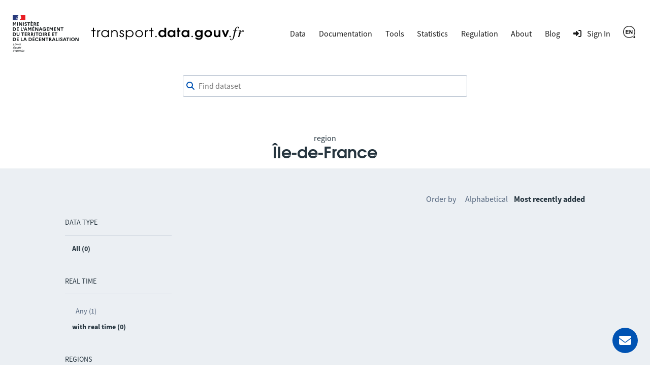

--- FILE ---
content_type: text/html; charset=utf-8
request_url: https://transport.data.gouv.fr/datasets/region/11?filter=has_realtime&licence=licence-ouverte&locale=en&order_by=most_recent&region=8
body_size: 4107
content:
<!DOCTYPE html>
<html lang="en">
  <head>
    <meta charset="utf-8">
    <meta http-equiv="X-UA-Compatible" content="IE=edge">
    <meta name="viewport" content="width=device-width, initial-scale=1">
    <meta name="author" content="Ministère de l’Aménagement du Territoire et de la Décentralisation">
    <meta name="csrf" content="MjVGGD8bC1wdAUkZKFkZHDIeOwckHBYpmc3bwJS8P5-LbtnwDOzEfzRh">



    <meta name="description" content="Publish, improve and reuse French public transport data">
    <title>Transport open datasets for region Île-de-France</title>

    <meta property="og:title" content="Transport open datasets for region Île-de-France">
    <meta property="og:image" content="https://transport.data.gouv.fr/images/transport-social-share-65fc4c760aa8fe71c7ae5e5bcd370981.png?vsn=d">
    <meta property="og:type" content="website">
    <meta property="og:description" content="Publish, improve and reuse French public transport data">
    <meta property="og:locale" content="en">

    <meta name="twitter:card" content="summary">
    <meta property="twitter:title" content="Transport open datasets for region Île-de-France">
    <meta property="twitter:image" content="https://transport.data.gouv.fr/images/transport-social-share-65fc4c760aa8fe71c7ae5e5bcd370981.png?vsn=d">
    <meta property="twitter:description" content="Publish, improve and reuse French public transport data">

    <link rel="stylesheet" media="all" href="/css/app-1eed0360def536b034976bbdf273f5ed.css?vsn=d">
    <link rel="alternate" type="application/atom+xml" href="https://transport.data.gouv.fr/atom.xml" title="Resources feed">
    <link type="text/plain" rel="author" href="https://transport.data.gouv.fr/humans.txt">

      <!-- Polyfill for css grid-->
      <script type="text/javascript">
        if(/MSIE \d|Trident.*rv:/.test(navigator.userAgent)) {
          document.write('<script src="https://unpkg.com/@babel/polyfill@7.0.0/dist/polyfill.js"><\/script>');
          document.write('<script src="https://unpkg.com/url-polyfill@1.0.14/url-polyfill.js"><\/script>');
        }
      </script>
      <!-- Matomo -->
      <script type="text/javascript">
        var _paq = _paq || [];
        _paq.push(["setCookieDomain", "*.transport.data.gouv.fr"]);
        _paq.push(["setDomains", "*.transport.data.gouv.fr"]);
        _paq.push(["trackPageView"]);
        _paq.push(["enableLinkTracking"]);
        window._paq = _paq;
        (function() {
          var u="//stats.data.gouv.fr/";
          _paq.push(["setTrackerUrl", u+"matomo.php"]);
          _paq.push(["setSiteId", "58"]);
          var d=document, g=d.createElement('script'), s=d.getElementsByTagName("script")[0];
          g.type="text/javascript"; g.async=true; g.defer=true; g.src=u+"matomo.js"; s.parentNode.insertBefore(g,s);
        })();
      </script>
      <!-- End Matomo Code -->


  </head>

  <body>
<header class="navbar">
  <div class="navbar__container">
    <a href="/" class="navbar__home">
<img alt="transport.data.gouv.fr" class="navbar__logo-mariane" src="/images/logo-header.svg">
<img alt="transport.data.gouv.fr" class="navbar__logo-black" src="/images/logo-black.svg">
    </a>
    <nav>
      <a href="#menu">
        <div class="nav__hamburger">
          <div></div>
          <div></div>
          <div></div>
        </div>
      </a>
      <div id="menu">
        <a id="close-menu" href="#" aria-label="Close the menu">
          <i class="fas icon--times-circle"></i>&nbsp
        </a>
        <ul class="nav__links top-nav-links">
          <li class="nav__item">
            <div class="dropdown">
Data
              <div class="dropdown-content">
<a href="/datasets">Datasets</a>
<a href="/explore">Data exploration map</a>
<a href="/explore/gtfs-stops">National GTFS stops map</a>
<a href="/reuses">Reuses</a>
              </div>
            </div>
          </li>
          <li class="nav__item">
<a href="https://doc.transport.data.gouv.fr">Documentation</a>
          </li>
          <li class="nav__item">
            <div class="dropdown">
Tools
              <div class="dropdown-content">
<a href="/validation">Check the quality of a file or a feed</a>
<a href="/tools/gtfs_diff">Compare two GTFS files</a>
<a href="/tools/siri-querier">SIRI query generator</a>
<a href="https://mtes-mct.github.io/alm-docs/" target="_blank">Accèslibre Mobilités</a>
<a href="https://stats.uptimerobot.com/q7nqyiO9yQ" target="_blank">Service status</a>
              </div>
            </div>
          </li>
          <li class="nav__item">
<a href="/stats">Statistics</a>
          </li>
          <li class="nav__item">
            <div class="dropdown">
Regulation
              <div class="dropdown-content">
<a href="https://normes.transport.data.gouv.fr" target="_blank">Standards</a>
<a href="https://doc.transport.data.gouv.fr/presentation-et-mode-demploi-du-pan/declaration-de-conformite" target="_blank">Declaration of conformity</a>
              </div>
            </div>
          </li>
          <li class="nav__item">
            <div class="dropdown">
About
              <div class="dropdown-content">
<a href="/missions">Our missions</a>
              </div>
            </div>
          </li>
          <li class="nav__item">
<a href="https://blog.transport.data.gouv.fr">Blog</a>
          </li>

            <li class="nav__item">
              <a class="navigation__link navigation__link--login" href="/login/explanation?redirect_path=%2Fdatasets%2Fregion%2F11%3Ffilter%3Dhas_realtime%26licence%3Dlicence-ouverte%26locale%3Den%26order_by%3Dmost_recent%26region%3D8">
                <i class="icon icon--login" aria-hidden="true"></i>
                <span>Sign In</span>
              </a>
            </li>

          <li class="nav__item">
            <div class="dropdown">

                <img src="/images/icons/en-c7bc664b647311212564f4a4e8aa4144.png?vsn=d" alt="English" height="24">

              <div class="dropdown-content">
<a href="/datasets/region/11?filter=has_realtime&amp;licence=licence-ouverte&amp;locale=fr&amp;order_by=most_recent&amp;region=8">
                  Français
</a>
<a href="/datasets/region/11?filter=has_realtime&amp;licence=licence-ouverte&amp;locale=en&amp;order_by=most_recent&amp;region=8">
                  English
</a>
              </div>
            </div>
          </li>
        </ul>
      </div>
    </nav>
  </div>
</header>
    <main class="layout-main">

<div class="container dataset-page-top">
  <div class="form__group">
<form action="/datasets" class="shortlist-form" method="get">
      <div class="searchBar">
<div class="form__group"><div class=""><i class="fas icon--magnifier" id="magnifier"></i><input aria-label="Find dataset" autocomplete="off" id="autoComplete" name="q" placeholder="Find dataset" type="search" value=""></div></div>
        <div class="autoCompleteResultsField">
          <div id="autoCompleteResults"></div>
        </div>
      </div>
</form>
    <div class="dataset-page-title">

region
        <h1>Île-de-France</h1>

    </div>
  </div>
</div>


  <section id="datasets-results" class="section-grey">
    <div class="container">
      <div class="shortlist">
        <nav class="side-pane" role="navigation">
          <div class="pt-48">
            <ul class="side-pane__menu">
              <li class="side-pane__title">
                <h3>Data type</h3>
                <li class="side-pane__dropdown unfolded">
                  <ul class="side-pane__submenu">
                    <li>
<span class="activefilter">All (0)</span>
                    </li>

                  </ul>
                </li>
              </li>

              <li class="side-pane__title">
                <h3>Real Time</h3>
                <li class="side-pane__dropdown unfolded">
                  <ul class="side-pane__submenu">
                    <li>
<a href="https://transport.data.gouv.fr/datasets/region/11?licence=licence-ouverte&amp;locale=en&amp;order_by=most_recent&amp;region=8">Any (1)</a>
                    </li>
                    <li>
<span class="activefilter">with real time (0)</span>
                    </li>
                  </ul>
                </li>
              </li>

                <li class="side-pane__title">
                  <h3>Regions</h3>
                  <li class="side-pane__dropdown unfolded">
                    <ul class="side-pane__submenu">
                      <li>
<a href="/datasets?filter=has_realtime&amp;licence=licence-ouverte&amp;locale=en&amp;order_by=most_recent&amp;region=8">All (194)</a>
                      </li>


                          <li><a href="/datasets/region/84?filter=has_realtime&amp;licence=licence-ouverte&amp;locale=en&amp;order_by=most_recent&amp;region=8">Auvergne-Rhône-Alpes (21)</a></li>



                          <li><a href="/datasets/region/27?filter=has_realtime&amp;licence=licence-ouverte&amp;locale=en&amp;order_by=most_recent&amp;region=8">Bourgogne-Franche-Comté (8)</a></li>



                          <li><a href="/datasets/region/53?filter=has_realtime&amp;licence=licence-ouverte&amp;locale=en&amp;order_by=most_recent&amp;region=8">Bretagne (8)</a></li>



                          <li><a href="/datasets/region/24?filter=has_realtime&amp;licence=licence-ouverte&amp;locale=en&amp;order_by=most_recent&amp;region=8">Centre-Val de Loire (7)</a></li>



                          <li><a href="/datasets/region/94?filter=has_realtime&amp;licence=licence-ouverte&amp;locale=en&amp;order_by=most_recent&amp;region=8">Corse (2)</a></li>



                          <li><a href="/datasets/region/44?filter=has_realtime&amp;licence=licence-ouverte&amp;locale=en&amp;order_by=most_recent&amp;region=8">Grand Est (28)</a></li>



                          <li><a href="/datasets/region/01?filter=has_realtime&amp;licence=licence-ouverte&amp;locale=en&amp;order_by=most_recent&amp;region=8">Guadeloupe (1)</a></li>



                          <li><a href="/datasets/region/03?filter=has_realtime&amp;licence=licence-ouverte&amp;locale=en&amp;order_by=most_recent&amp;region=8">Guyane (1)</a></li>



                          <li><a href="/datasets/region/32?filter=has_realtime&amp;licence=licence-ouverte&amp;locale=en&amp;order_by=most_recent&amp;region=8">Hauts-de-France (24)</a></li>





                          <li><a href="/datasets/region/04?filter=has_realtime&amp;licence=licence-ouverte&amp;locale=en&amp;order_by=most_recent&amp;region=8">La Réunion (4)</a></li>







                          <li><a href="/datasets/region/FR?filter=has_realtime&amp;licence=licence-ouverte&amp;locale=en&amp;order_by=most_recent&amp;region=8">National (5)</a></li>



                          <li><a href="/datasets/region/28?filter=has_realtime&amp;licence=licence-ouverte&amp;locale=en&amp;order_by=most_recent&amp;region=8">Normandie (19)</a></li>



                          <li><a href="/datasets/region/75?filter=has_realtime&amp;licence=licence-ouverte&amp;locale=en&amp;order_by=most_recent&amp;region=8">Nouvelle-Aquitaine (14)</a></li>





                          <li><a href="/datasets/region/76?filter=has_realtime&amp;licence=licence-ouverte&amp;locale=en&amp;order_by=most_recent&amp;region=8">Occitanie (13)</a></li>



                          <li><a href="/datasets/region/52?filter=has_realtime&amp;licence=licence-ouverte&amp;locale=en&amp;order_by=most_recent&amp;region=8">Pays de la Loire (16)</a></li>



                          <li><a href="/datasets/region/93?filter=has_realtime&amp;licence=licence-ouverte&amp;locale=en&amp;order_by=most_recent&amp;region=8">Provence-Alpes-Côte d’Azur (23)</a></li>


                    </ul>
                  </li>
                </li>


                <li class="side-pane__title">
                  <h3>Licences</h3>
                  <li class="side-pane__dropdown unfolded">
                    <ul class="side-pane__submenu">
                      <li>
<a href="https://transport.data.gouv.fr/datasets/region/11?filter=has_realtime&amp;locale=en&amp;order_by=most_recent&amp;region=8">All (14)</a>
                      </li>


                          <li><a href="https://transport.data.gouv.fr/datasets/region/11?filter=has_realtime&amp;licence=mobility-licence&amp;locale=en&amp;order_by=most_recent&amp;region=8">Mobility Licence (1)</a></li>



                          <li><a href="https://transport.data.gouv.fr/datasets/region/11?filter=has_realtime&amp;licence=notspecified&amp;locale=en&amp;order_by=most_recent&amp;region=8">notspecified (7)</a></li>



                          <li><a href="https://transport.data.gouv.fr/datasets/region/11?filter=has_realtime&amp;licence=odc-odbl&amp;locale=en&amp;order_by=most_recent&amp;region=8">odc-odbl (6)</a></li>


                    </ul>
                  </li>
                </li>

              <li class="side-pane__title">
                <h3>Resource format</h3>
                <li class="side-pane__dropdown unfolded">
                  <ul class="side-pane__submenu">
                    <li>
<span class="activefilter">All (0)</span>
                    </li>

                  </ul>
                </li>
              </li>
            </ul>
          </div>
        </nav>
        <div class="main-pane transparent">

            <div class="order-by">
              <span class="order-by__title">Order by</span>
              <span class="order-by-option"><a href="https://transport.data.gouv.fr/datasets/region/11?filter=has_realtime&amp;licence=licence-ouverte&amp;locale=en&amp;order_by=alpha&amp;region=8">Alphabetical</a></span>
              <span class="order-by-option"><span class="activefilter">Most recently added</span></span>
            </div>

            <div>

            </div>

        </div>
      </div>

      <div class="api-link">
        <i class="fas fa-cogs"></i>

<a href="/swaggerui#/datasets/API.DatasetController.datasets">Get dataset list via an API</a> -
      </div>
    </div>
  </section>

<script src="/js/autocomplete-4d2911826eda0025a65adf32d980dad2.js?vsn=d"></script>
    </main>
<footer class="footer" id="footer">
  <a href="#mail_form" class="mail__button" aria-label="Ask for help">
    <i class="fas icon--envelope"></i>
    <span>Ask for help</span>
  </a>
  <div class="modal__backdrop" id="mail_form">
    <div class="footer__contact">
      <a class="footer__contact--close" href="#" aria-label="Close the form">
        <i class="fas icon--times-circle"></i>
      </a>
<form action="/send_mail" method="post"><input name="_csrf_token" type="hidden" hidden value="MjVGGD8bC1wdAUkZKFkZHDIeOwckHBYpmc3bwJS8P5-LbtnwDOzEfzRh">
        <h3>Contact</h3>
        <p>
Did you read our <a href="https://doc.transport.data.gouv.fr" target="_blank">online documentation</a>? Your answer is likely there.
        </p>
<label for="email">
Email address<div class="form__group"><input id="email" name="email" required type="email"></div>
</label>
<label class="pt-12" for="user_type">
I am <div class="form__group"><select id="user_type" name="user_type" required><option value="data-producer">Data producer</option><option value="data-reuser">Data reuser</option><option value="other">Other</option></select></div>
</label>
<label class="pt-12" for="question_type">
My question is about <div class="form__group"><select id="question_type" name="question_type" required><option value="website">The website transport.data.gouv.fr</option><option value="data-not-found">Data I can&#39;t find</option><option value="technical-support">Technical support</option><option value="legal-requirements">Legal requirements</option><option value="other">Other</option></select></div>
</label>
<div class="form__group"><input autocomplete="off" class="form-special-field" id="name" name="name" placeholder="your name" tabindex="-1" type="text"></div>
<label class="pt-12" for="subject">
Subject<div class="form__group"><input id="subject" name="subject" required type="text"></div>
</label>
<label class="pt-12" for="question">
Question<div class="form__group"><textarea id="question" name="question" required>
</textarea></div>
</label>
<div class="form__group"><button class="button" type="submit">Send email</button></div>
</form>
    </div>
  </div>
  <div class="container">
    <div class="footer__logo">
<a class="ministere-link" href="https://www.ecologie.gouv.fr">Ministère de l’Aménagement du Territoire et de la Décentralisation</a>
<a href="/"><img alt="transport.data.gouv.fr" src="/images/logo-footer.svg"></a>
    </div>
    <ul class="footer__links">
      <li>
        <a class="footer__link footer__link--contact" href="#mail_form">
Contact
        </a>
      </li>
      <li>
        <a class="footer__link" target="_blank" href="https://doc.transport.data.gouv.fr/outils/outils-disponibles-sur-le-pan/api">
          API
        </a>
      </li>
      <li>
        <a class="footer__link" target="_blank" href="https://doc.transport.data.gouv.fr/le-point-d-acces-national/generalites/le-point-dacces-national">
          FAQ
        </a>
      </li>
      <li>
        <a class="footer__link" target="_blank" href="https://github.com/etalab/transport-site/">
Source code
        </a>
      </li>
      <li>
        <a class="footer__link" href="/legal">
Legal Information
        </a>
      </li>
      <li>
        <a class="footer__link" target="_blank" href="/budget">
Budget
        </a>
      </li>
      <li>
        <a class="footer__link" href="/accessibilite">
Accessibility: non-compliant
        </a>
      </li>
    </ul>
  </div>
</footer>
  </body>

</html>

--- FILE ---
content_type: text/css
request_url: https://transport.data.gouv.fr/css/app-1eed0360def536b034976bbdf273f5ed.css?vsn=d
body_size: 41390
content:
@font-face{font-family:Source Sans Pro;font-weight:400;src:url(../js/SourceSansPro-Regular-5e1d162e634a102d7da8db597825a764.otf?vsn=d)}@font-face{font-family:Source Sans Pro;font-weight:800;src:url(../js/SourceSansPro-Bold-1a2a157bfd94b250884c09f1bd57a0bb.otf?vsn=d)}@font-face{font-family:Source Sans Pro;font-style:italic;src:url(../js/SourceSansPro-It-221e2885deff8820941c3fa286ad25f5.otf?vsn=d)}@font-face{font-family:Evolventa;font-weight:400;src:url(../js/Evolventa-Regular-2437b1f8ff16d4bddb811f997834e5b0.ttf?vsn=d)}@font-face{font-family:Evolventa;font-weight:800;src:url(../js/Evolventa-Bold-18aff3eaaffeac46eb2fc4d2a9544155.ttf?vsn=d)}:root{--blue:#0053b3;--light-blue:#006be6;--dark-blue:#003b80;--darker-blue:#00234d;--lighter-blue:#b4e1fa;--white:#fff;--lightest-grey:#fafbfc;--lighter-grey:#ebeff3;--light-grey:#c9d3df;--grey:#adb9c9;--dark-grey:#8393a7;--darker-grey:#53657d;--darkest-grey:#26353f;--black:#1c1c1c;--green:#03bd5b;--light-green:#daf5e7;--orange:#ff9947;--dark-orange:#cc5c00;--light-orange:#fff0e4;--red:#d63626;--dark-red:#ab2b1e;--light-red:hsla(5,70%,79%,.459);--mobile-min:400px;--mobile-max:549px;--phablet-min:550px;--phablet-max:749px;--tablet-min:750px;--tablet-max:999px;--desktop-min:1000px;--space-xxs:0.25em;--space-xs:0.5em;--space-s:1em;--space-m:1.5em;--space-l:2em;--space-xl:3em;--theme-primary:var(--blue);--theme-primary-light:var(--light-blue);--theme-primary-lighter:var(--lighter-blue);--theme-primary-dark:var(--dark-blue);--theme-primary-darker:var(--darker-blue);--theme-secondary:var(--blue);--theme-secondary-darken:var(--dark-blue);--theme-border:var(--grey);--theme-border-lighter:var(--light-grey);--theme-border-active:var(--light-blue);--theme-border-radius:3px;--theme-background-white:var(--white);--theme-background-grey:var(--lighter-grey);--theme-background-color:var(--blue);--theme-background-color-dark:var(--darker-blue);--theme-background-gradient:linear-gradient(to left,var(--blue),var(--dark-blue));--theme-background-dark:var(--black);--theme-box-shadow:0 1px 2px rgba(201,211,223,.2);--theme-label-text:var(--darker-grey);--theme-light-text:var(--white);--theme-dark-text:var(--darkest-grey);--theme-success-border:var(--green);--theme-success-bg:var(--light-green);--theme-warning-border:var(--orange);--theme-warning-bg:var(--light-orange);--theme-error-border:var(--red);--theme-error-bg:var(--light-red);--theme-info-border:var(--light-blue);--theme-info-bg:var(--lighter-blue)}body{-webkit-font-smoothing:antialiased;-moz-osx-font-smoothing:grayscale;font-family:Source Sans Pro,Arial,sans-serif;font-size:16px;line-height:1.5em}h1,h2,h3,h4,h5,h6{font-family:Evolventa,Trebuchet MS,sans-serif}h1:first-child,h2:first-child,h3:first-child,h4:first-child,h5:first-child,h6:first-child{margin-top:0}h1{font-size:2em;line-height:1.125em}h2{font-size:1.75em;line-height:1.25em}h3{font-size:1.5em;line-height:1.5em}h4{font-size:1.25em}h5{font-size:1.125em}h6{font-size:1em}.subtitle{color:#53657d;color:var(--darker-grey);font-family:Source Sans Pro,Arial,sans-serif;font-weight:400}.lead-text{font-size:1.25em}.subtitle{color:#8393a7;color:var(--dark-grey)}.text-quote{background-color:#ebeff3;background-color:var(--theme-background-grey);border-left:8px solid #c9d3df;border-left:8px solid var(--theme-border-lighter);padding:4px 0 4px 25px}pre{display:block;margin-top:1em}code{word-wrap:break-word;background:#fafbfc;background:var(--lightest-grey);border-radius:3px;border-radius:var(--theme-border-radius);display:inline-block;font-family:Courier New;font-size:.9em;max-width:100%;overflow-x:auto;padding:0 .5em;vertical-align:middle;white-space:pre-wrap}pre code{padding:1em}*{-webkit-box-sizing:border-box;box-sizing:border-box}body,html{height:100%;position:relative}body{color:#26353f;color:var(--theme-dark-text);margin:0;overflow:auto;padding:0}a,button{cursor:pointer}a,a:active,a:focus,a:visited{color:#0053b3;color:var(--theme-primary);text-decoration:underline}a:hover{background-color:#ebeff3;background-color:var(--lighter-grey);border-radius:3px;border-radius:var(--theme-border-radius);color:#003b80;color:var(--dark-blue);text-decoration:none}small{font-size:.875em}hr{border-bottom:#c9d3df;border-bottom:var(--theme-border-lighter);border-top:0;margin:2em 0;margin:var(--space-l) 0}dt{color:#53657d;color:var(--darker-grey);display:block}dd{margin:0}dd+dt{margin-top:.5em;margin-top:var(--space-xs)}input,select,textarea{background:#fff;background:var(--theme-background-white);border:1px solid #adb9c9;border:1px solid var(--theme-border);border-radius:3px;border-radius:var(--theme-border-radius);color:#1c1c1c;color:var(--black);font:inherit;line-height:1.6;outline:none;padding:.5em .875em;position:relative;vertical-align:middle;width:100%}input:focus,select:focus,textarea:focus{border-color:#006be6;border-color:var(--theme-border-active);-webkit-transition:border-color .2s ease-out;transition:border-color .2s ease-out}input:disabled,select:disabled{background-color:#ebeff3;background-color:var(--theme-background-grey)}input[type=checkbox],input[type=radio]{margin:0 .5em 0 0;margin-right:var(--space-xs)}input[type=radio]{-webkit-appearance:none;-moz-appearance:none;appearance:none;border-radius:50%;display:inline-block;height:1.25em;padding:0;width:1.25em}input[type=radio]:before{border-color:#0053b3;border-color:var(--theme-primary);border-radius:50%;content:"";height:.5em;left:.35em;position:absolute;top:.3em;-webkit-transform:scale(0);transform:scale(0);width:.5em}input[type=radio]:checked{background-color:#fff;background-color:var(--theme-background-white);border-color:#0053b3;border-color:var(--theme-primary);opacity:1}input[type=radio]:checked:before{background-color:#0053b3;background-color:var(--theme-primary);-webkit-transform:scale(1);transform:scale(1);-webkit-transition:-webkit-transform .2s ease-out;transition:-webkit-transform .2s ease-out;transition:transform .2s ease-out;transition:transform .2s ease-out,-webkit-transform .2s ease-out}input[type=checkbox]{-webkit-appearance:none;-moz-appearance:none;appearance:none;height:1.4em;padding:0;width:1.5em}input[type=checkbox]:checked{background-color:#0053b3;background-color:var(--theme-primary);border-color:#0053b3;border-color:var(--theme-primary);opacity:1;-webkit-transition:border-color .2s ease-in,background-color .2s ease-out;transition:border-color .2s ease-in,background-color .2s ease-out}input[type=checkbox]:before{background:url('data:image/svg+xml;utf8,<svg xmlns="http://www.w3.org/2000/svg"><path d="M14.23 1.304L6.112 9.501 2.767 6.117a1.029 1.029 0 0 0-1.464 0 1.054 1.054 0 0 0 0 1.479l4.055 4.101c.208.21.481.31.754.305.272.005.545-.095.753-.305l8.829-8.915a1.053 1.053 0 0 0 0-1.478 1.027 1.027 0 0 0-1.464 0z" fill="white" /></svg>') 50% no-repeat;content:"";height:1em;left:.15em;position:absolute;top:.2em;-webkit-transform:scale(0);transform:scale(0);width:1em}input[type=checkbox]:checked:before{color:#fff;color:var(--white);display:block;-webkit-transform:scale(1);transform:scale(1);-webkit-transition:-webkit-transform .2s ease-out;transition:-webkit-transform .2s ease-out;transition:transform .2s ease-out;transition:transform .2s ease-out,-webkit-transform .2s ease-out}input[type=file]{display:-webkit-inline-box;display:-ms-inline-flexbox;display:inline-flex}select{-webkit-appearance:none;-moz-appearance:none;appearance:none;background:#fff url('data:image/svg+xml;utf8,<svg xmlns="http://www.w3.org/2000/svg"><path d="M1.254 2.518a.904.904 0 0 1 0-1.257.85.85 0 0 1 1.225 0l4.512 4.632 4.511-4.632a.85.85 0 0 1 1.225 0 .904.904 0 0 1 0 1.257L7.621 7.761a.848.848 0 0 1-.63.259.849.849 0 0 1-.631-.259L1.254 2.518z" fill="gray"/></svg>') no-repeat;background:var(--theme-background-white) url('data:image/svg+xml;utf8,<svg xmlns="http://www.w3.org/2000/svg"><path d="M1.254 2.518a.904.904 0 0 1 0-1.257.85.85 0 0 1 1.225 0l4.512 4.632 4.511-4.632a.85.85 0 0 1 1.225 0 .904.904 0 0 1 0 1.257L7.621 7.761a.848.848 0 0 1-.63.259.849.849 0 0 1-.631-.259L1.254 2.518z" fill="gray"/></svg>') no-repeat;background-position:top 1em right 0;background-size:1.7em;border-radius:3px;border-radius:var(--theme-border-radius);padding-right:2.8em;width:auto}@-moz-document url-prefix(){select{padding-bottom:.438em;padding-top:.438em}}select:focus{outline:none}select:-moz-focusring{color:transparent;text-shadow:0 0 0 #000}label.required:before{color:#d63626;color:var(--red);content:"✱";font-weight:700;left:0;padding-right:.5em;padding-right:var(--space-xs);position:absolute;-webkit-transform:translateX(-100%);transform:translateX(-100%)}a.button,a.button:active,a.button:focus,a.button:visited,button.button,button.button:active,button.button:focus,button.button:visited,input[type=button],input[type=button]:active,input[type=button]:focus,input[type=button]:visited,input[type=submit],input[type=submit]:active,input[type=submit]:focus,input[type=submit]:visited{background-color:#0053b3;background-color:var(--theme-primary);border:0;border-radius:3px;border-radius:var(--theme-border-radius);color:#fff;color:var(--theme-light-text);cursor:pointer;display:inline-block;font-family:Source Sans Pro,Arial,sans-serif;font-size:1em;font-size:var(--space-s);margin:1em 1em 0 0;overflow:hidden;padding:.5em 2em;padding:var(--space-xs) var(--space-l);position:relative;text-decoration:none;top:0;width:auto}a.button:disabled,button.button:disabled{background-color:#c9d3df;background-color:var(--light-grey);color:#fff;color:var(--white)}a.button:hover,button.button:hover,input[type=button]:hover,input[type=submit]:hover{background:#003b80;background:var(--theme-secondary-darken)}a.button:disabled:hover,button.button:disabled:hover{background-color:#c9d3df;background-color:var(--light-grey);color:#fff;color:var(--white);cursor:auto}a.button:active,button.button:active,input[type=button]:hover,input[type=submit]:hover{-webkit-transform:translateY(1px);transform:translateY(1px)}button::-moz-focus-inner{border:0}a.button-outline,a.button-outline:active,a.button-outline:focus,a.button-outline:visited,button.button-outline,button.button-outline:active,button.button-outline:focus,button.button-outline:visited{background:transparent;border:1px solid #fff;border:1px solid var(--white);border-radius:3px;border-radius:var(--theme-border-radius);color:#fff;color:var(--white);display:inline-block;font-family:Source Sans Pro,Arial,sans-serif;font-size:1em;font-size:var(--space-s);overflow:hidden;padding:.5em 2em;padding:var(--space-xs) var(--space-l);position:relative;text-decoration:none;top:0}a.button-outline:disabled,button.button-outline:disabled{border-color:#c9d3df;border-color:var(--light-grey);color:#c9d3df;color:var(--light-grey)}a.button-outline:hover,button.button-outline:hover,input[type=button].button-outline:hover,input[type=submit].button-outline:hover{border-color:#c9d3df;border-color:var(--light-grey);color:#c9d3df;color:var(--light-grey)}a.button-outline:disabled:hover,button.button-outline:disabled:hover{border-color:#c9d3df;border-color:var(--light-grey);color:#c9d3df;color:var(--light-grey);cursor:auto}.button-outline.primary,a.button-outline.primary{border-color:#0053b3;border-color:var(--blue);color:#0053b3;color:var(--blue)}.button-outline.primary:active,.button-outline.primary:focus,.button-outline.primary:hover{border-color:#003b80;border-color:var(--dark-blue);color:#003b80;color:var(--dark-blue)}.button-outline.warning,a.button-outline.warning{border-color:#d63626;border-color:var(--red);color:#d63626;color:var(--red)}.button-outline.warning:active,.button-outline.warning:focus,.button-outline.warning:hover{border-color:#ab2b1e;border-color:var(--dark-red);color:#ab2b1e;color:var(--dark-red)}.button-outline.secondary,a.button-outline.secondary{border-color:#53657d;border-color:var(--darker-grey);color:#53657d;color:var(--darker-grey)}.button-outline.secondary:active,.button-outline.secondary:focus,.button-outline.secondary:hover{border-color:#26353f;border-color:var(--darkest-grey);color:#26353f;color:var(--theme-dark-text)}a.button-outline.small,a.button.small,button.button-outline.small,button.button.small,input[type=button].small,input[type=submit].small{font-size:.825em;padding:.25em 1em}a.button-outline.large,a.button.large,button.button-outline.large,button.button.large,input[type=button].large,input[type=submit].large{font-size:1.25em}.button.warning,a.button.warning{background-color:#d63626;background-color:var(--red)}.button.warning:active,.button.warning:focus,.button.warning:hover{background-color:#ab2b1e;background-color:var(--dark-red)}.button.warning-light,a.button.warning-light{background-color:#ff9947;background-color:var(--orange)}.button.warning-light:active,.button.warning-light:focus,.button.warning-light:hover{background-color:#cc5c00;background-color:var(--dark-orange)}.button.secondary,a.button.secondary{background-color:#53657d;background-color:var(--darker-grey)}.button.secondary:active,.button.secondary:focus,.button.secondary:hover{background-color:#26353f;background-color:var(--darkest-grey)}@media (max-width:399px){a.button,button.button,input[type=button],input[type=submit]{margin-right:0;width:100%}}.table{background:#fff;background:var(--theme-background-white);border:1px solid #c9d3df;border:1px solid var(--theme-border-lighter);border-collapse:collapse;border-left:0;border-radius:2px;border-right:0;position:relative;width:100%}.table td,.table th{padding:1em;padding:var(--space-s);text-align:left}.table td{border-top:1px solid #ebeff3;border-top:1px solid var(--lighter-grey)}.table thead th{background:#fafbfc;background:var(--lightest-grey);border-bottom:1px solid #c9d3df;border-bottom:1px solid var(--theme-border-lighter);font-size:.875em;font-weight:700;text-transform:uppercase}.table thead th.ascending:after{content:"▲";font-size:.75em;margin-left:.5em;margin-left:var(--space-xs)}.table thead th.descending:after{content:"▼";font-size:.75em;margin-left:.5em;margin-left:var(--space-xs)}.table tr:hover{background:#fafbfc;background:var(--lightest-grey)}.table__filter{float:right;margin-bottom:1em;margin-bottom:var(--space-s);max-width:20em}.icon{stroke-width:0;stroke:currentColor;fill:currentColor;display:inline-block;font-size:16px;height:1em;width:1em}#icon-search{fill:#adb9c9;fill:var(--grey)}.label-list{margin:0;padding:0}.label{background-color:#ebeff3;background-color:var(--lighter-grey);border-radius:3px;border-radius:var(--theme-border-radius);display:inline-block;font-size:.875em;margin:.25em;padding:.3em .8em}.label a{color:#26353f;color:var(--theme-dark-text);text-decoration:none}.label--active{background-color:#0053b3;background-color:var(--theme-primary);color:#fff;color:var(--white)}.label--inactive{background-color:#fff;background-color:var(--white);border:1px solid #adb9c9;border:1px solid var(--theme-border)}.label--inactive,.label--inactive a{color:#53657d;color:var(--darker-grey)}.label--inactive a{background:0}label.switch{display:inline-block;padding-left:2.6em;position:relative}label.switch input,label.switch-text input{border:0;display:none;height:0;opacity:0;position:absolute;top:0;width:0}label.switch input[type=checkbox]:before{display:none}label.switch .slider,label.switch-text .slider{background-color:#fff;border:1px solid #adb9c9;border:1px solid var(--theme-border);border-radius:1em;bottom:0;cursor:pointer;height:1.4em;left:0;position:absolute;right:0;top:0;-webkit-transition:.4s;transition:.4s;width:2.5em}label.switch .slider:before,label.switch-text .slider:before{background-color:#0053b3;background-color:var(--theme-primary);border-radius:1em;bottom:.2em;content:"";height:1em;left:.2em;position:absolute;-webkit-transition:.4s;transition:.4s;width:1em}label.switch input:disabled+.slider,label.switch-text input:disabled+.slider{background-color:#ebeff3;background-color:var(--theme-background-grey);border:1px solid #adb9c9;border:1px solid var(--theme-border)}label.switch input:checked+.slider{background-color:#b4e1fa;background-color:var(--theme-primary-lighter);border-color:#0053b3;border-color:var(--theme-primary)}label.switch input:focus+.slider{border-color:#006be6;border-color:var(--theme-border-active);-webkit-transition:border-color .2s ease-out;transition:border-color .2s ease-out}label.switch input:disabled+.slider:before,label.switch-text input:disabled+.slider:before{background-color:#1c1c1c;background-color:var(--black)}label.switch input:checked+.slider:before{-webkit-transform:translateX(1em);transform:translateX(1em)}label.switch-text{display:inline-block}label.switch-text .slider{height:auto;padding:0 .4em;position:relative;width:auto}label.switch-text .slider:before{bottom:.1em;display:inline-block;height:1.1em;width:48%}label.switch-text input:checked+.slider:before{-webkit-transform:translateX(calc(100% - .2em));transform:translateX(calc(100% - .2em))}label.switch-text .first-option,label.switch-text .second-option{color:#1c1c1c;color:var(--black);position:relative;-webkit-transition:.4s;transition:.4s}label.switch-text .second-option{padding-left:.2em}label.switch-text input+.slider .first-option{color:#fff;color:var(--white)}label.switch-text input:checked+.slider .first-option{color:#1c1c1c;color:var(--black)}label.switch-text input:checked+.slider .second-option{color:#fff;color:var(--white)}form{margin:0 auto;max-width:35em}label,legend{color:#26353f;color:var(--theme-dark-text);display:block}legend{margin-bottom:.5em;margin-bottom:var(--space-xs)}label.label-inline{color:#1c1c1c;color:var(--black);display:inline}.label-inline+input[type=checkbox],.label-inline+input[type=radio]{-ms-flex-negative:0;flex-shrink:0;margin-left:1.5em;margin-left:var(--space-m)}.form__group{display:block;position:relative}.form__group+.form__group{margin-top:2em;margin-top:var(--space-l)}fieldset{border:none;margin:0;padding:0;width:100%}.overlay-button{background:0;border:0;height:1rem;position:absolute;right:2em;right:var(--space-l);top:calc(1px + .8rem);width:1rem}.search__group{position:relative}.overlayed-button .icon-search{height:15px;width:15px}.input__group{-webkit-box-orient:horizontal;-webkit-box-direction:normal;display:-webkit-box;display:-ms-flexbox;display:flex;-ms-flex-direction:row;flex-direction:row}.input__group .icon-button,.input__group .icon-button:active{margin-left:1em;margin-left:var(--space-s);padding:0 .8em}.input__group .icon-button .icon{height:16px;width:16px}.input__group .button{-ms-flex-negative:0;flex-shrink:0;margin-left:1em;margin-left:var(--space-s)}@media (max-width:399px){.input__group{-webkit-box-orient:vertical;-webkit-box-direction:normal;-ms-flex-direction:column;flex-direction:column}.input__group .button{margin-left:0;margin-top:1em;margin-top:var(--space-s)}}.card{-webkit-box-flex:1;-webkit-box-orient:vertical;-webkit-box-direction:normal;background:#fff;background:var(--theme-background-white);border:1px solid #c9d3df;border:1px solid var(--theme-border-lighter);border-radius:2px;-webkit-box-shadow:0 1px 2px rgba(201,211,223,.2);box-shadow:0 1px 2px rgba(201,211,223,.2);-webkit-box-shadow:var(--theme-box-shadow);box-shadow:var(--theme-box-shadow);display:-webkit-box;display:-ms-flexbox;display:flex;-ms-flex:1;flex:1;-ms-flex-direction:column;flex-direction:column;overflow:hidden;position:relative;width:100%}.row .card+.card{margin-left:1.5em;margin-left:var(--space-m)}@media (max-width:749px){.row>.card{margin:0}.row>.card+.card{margin-left:0;margin-top:1.5em;margin-top:var(--space-m)}}.card__cover{-webkit-box-align:center;-ms-flex-align:center;-webkit-box-pack:center;-ms-flex-pack:center;align-items:center;background-color:#0053b3;background-color:var(--theme-background-color);display:-webkit-box;display:-ms-flexbox;display:flex;height:250px;justify-content:center;overflow:hidden;position:relative;width:100%}.card__cover img{height:100%;-o-object-fit:cover;object-fit:cover;width:100%}.card__content{-webkit-box-flex:1;-ms-flex-positive:1;flex-grow:1;padding:1.5em;padding:var(--space-m)}.card__content h3{margin:0}.card__content .card__meta{color:#53657d;color:var(--darker-grey)}.card__content .card__meta time:after{content:" • "}.card__content :last-child{margin-bottom:0}.card__extra{border-top:1px solid #adb9c9;border-top:1px solid var(--theme-border);padding:1em;padding:var(--space-s)}.panel{background:#fff;background:var(--theme-background-white);border:1px solid #c9d3df;border:1px solid var(--theme-border-lighter);border-radius:3px;border-radius:var(--theme-border-radius);-webkit-box-shadow:0 1px 2px rgba(201,211,223,.2);box-shadow:0 1px 2px rgba(201,211,223,.2);-webkit-box-shadow:var(--theme-box-shadow);box-shadow:var(--theme-box-shadow);padding:1.5em;padding:var(--space-m);position:relative}.panel+*{margin-top:1.5em;margin-top:var(--space-m)}.panel>:last-child{margin-bottom:0}.panel__header:after{border-bottom:1px solid #c9d3df;border-bottom:1px solid var(--theme-border-lighter);content:"";display:block;left:-1.5em;margin:1em 0 1.5em;margin:var(--space-s) 0 var(--space-m);position:relative;width:calc(100% + 3em);width:calc(100% + var(--space-m)*2)}.panel__header h3{display:inline-block;margin:0}.panel__header-extra{color:#53657d;color:var(--theme-label-text);display:inline-block;margin-left:1em;margin-left:var(--space-s)}@media (max-width:549px){.panel__header-extra{margin:0}}.dropdown{display:inline-block;position:relative}.dropdown-content{background-color:#fff;background-color:var(--white);-webkit-box-shadow:0 8px 16px 0 rgba(0,0,0,.2);box-shadow:0 8px 16px 0 rgba(0,0,0,.2);display:none;min-width:110px;position:absolute;right:0;text-align:center;top:2em;top:var(--space-l);z-index:1}.dropdown-content a{color:#000;display:block;padding:12px 16px;text-decoration:none}.dropdown-content a:hover{background-color:#c9d3df;background-color:var(--light-grey)}.dropdown:hover .dropdown-content{display:block}.modal__backdrop{-webkit-box-pack:center;-ms-flex-pack:center;-webkit-box-align:center;-ms-flex-align:center;align-items:center;background:rgba(0,0,0,.5);display:none;height:100%;justify-content:center;left:0;position:fixed;top:0;width:100%;z-index:10}.modal__backdrop:target{display:-webkit-box;display:-ms-flexbox;display:flex}.modal{background:#fff;background:var(--white);border-radius:3px;border-radius:var(--theme-border-radius);-webkit-box-shadow:0 1px 2px rgba(201,211,223,.2);box-shadow:0 1px 2px rgba(201,211,223,.2);-webkit-box-shadow:var(--theme-box-shadow);box-shadow:var(--theme-box-shadow);max-width:32em;padding:1.5em;padding:var(--space-m)}.modal>:first-child{margin-top:0}.modal .button__group{-webkit-box-pack:justify;-ms-flex-pack:justify;display:-webkit-box;display:-ms-flexbox;display:flex;justify-content:space-between;margin-top:1.5em;margin-top:var(--space-m)}.modal .button__group .button{margin:0}.modal .button__group .button+.button{margin-left:1em}.notification{background:#b4e1fa;background:var(--theme-info-bg);border:1px solid #006be6;border:1px solid var(--theme-info-border);border-radius:3px;border-radius:var(--theme-border-radius);margin-bottom:1em;padding:1em;padding:var(--space-s);position:relative}.notification .close{background:0;border:0;color:currentColor;position:absolute;right:1em;right:var(--space-s)}.notification .icon{fill:currentColor;height:20px;width:20px}.notification.closable{padding-right:3em;padding-right:var(--space-xl)}.notification.full-width{border:0;margin-bottom:0;text-align:center;width:100%}.notification.full-width.closable .close{right:unset}.notification.success{background:#daf5e7;background:var(--theme-success-bg);border-color:#03bd5b;border-color:var(--theme-success-border)}.notification.warning{background:#fff0e4;background:var(--theme-warning-bg);border-color:#ff9947;border-color:var(--theme-warning-border)}.notification.error{background:hsla(5,70%,79%,.459);background:var(--theme-error-bg);border-color:#d63626;border-color:var(--theme-error-border)}.tile{-webkit-box-orient:vertical;-webkit-box-direction:normal;-webkit-box-pack:center;-ms-flex-pack:center;-webkit-box-align:center;-ms-flex-align:center;align-items:center;background-color:#fff;background-color:var(--theme-background-white);display:-webkit-box;display:-ms-flexbox;display:flex;-ms-flex-direction:column;flex-direction:column;justify-content:center;padding:1em;padding:var(--space-s);-webkit-transform:none;transform:none;-webkit-transition:all .1s ease-in;transition:all .1s ease-in;width:100%}.tile:hover{-webkit-transform:scale(1.03);transform:scale(1.03)}.tile-colored{background-color:#0053b3;background-color:var(--theme-background-color);color:#fff;color:var(--theme-light-text)}.tile h3{margin:0}.tile__icon{height:2em;height:var(--space-l)}.pagination{-webkit-box-orient:horizontal;-webkit-box-direction:normal;-webkit-box-pack:justify;-ms-flex-pack:justify;-webkit-box-align:center;-ms-flex-align:center;align-items:center;display:-webkit-box;display:-ms-flexbox;display:flex;-ms-flex-direction:row;flex-direction:row;-ms-flex-wrap:wrap;flex-wrap:wrap;justify-content:space-between;margin-top:1.5em;margin-top:var(--space-m)}.pagination__display-group{margin:.5em;margin:var(--space-xs)}.pagination__display-label{display:inline}select.pagination__display{margin-left:.5em;margin-left:var(--space-xs);padding-bottom:.25em;padding-bottom:var(--space-xxs);padding-top:.25em;padding-top:var(--space-xxs)}.pagination__count{margin:.5em;margin:var(--space-xs)}.pagination__pages{-webkit-box-pack:end;-ms-flex-pack:end;display:-webkit-box;display:-ms-flexbox;display:flex;justify-content:flex-end;list-style-type:none;margin:0;overflow:hidden;padding:0}.pagination__pages li a{background-color:#fff;background-color:var(--theme-background-white);border-radius:3px;border-radius:var(--theme-border-radius);color:#0053b3;color:var(--theme-primary);display:block;font-weight:700;margin:0 .25em;margin:0 var(--space-xxs);padding:.25em .5em;padding:var(--space-xxs) var(--space-xs);pointer-events:inherit;text-decoration:none}.pagination__pages li a:hover{background-color:#b4e1fa;background-color:var(--lighter-blue)}.pagination__pages li.active a{background-color:#0053b3;background-color:var(--theme-background-color);color:#fff;color:var(--theme-light-text)}.pagination__pages li.disabled a{background-color:#fafbfc;background-color:var(--lightest-grey);color:#8393a7;color:var(--dark-grey);pointer-events:none}.steps-form{-webkit-box-orient:horizontal;counter-reset:step;-ms-flex-direction:row;flex-direction:row}.steps-form,.steps-form li{-webkit-box-direction:normal;display:-webkit-box;display:-ms-flexbox;display:flex}.steps-form li{-ms-flex-preferred-size:100%;-webkit-box-orient:vertical;flex-basis:100%;-ms-flex-direction:column;flex-direction:column;list-style-type:none;position:relative;text-align:center}.steps-form li:before{background-color:#fff;background-color:var(--white);border:7px solid #c9d3df;border:7px solid var(--light-grey);border-radius:50%;color:#c9d3df;color:var(--light-grey);content:counter(step);counter-increment:step;display:block;font-size:2em;height:40px;line-height:40px;margin:0 auto 10px;text-align:center;width:40px;z-index:1}.steps-form li.active:before,li.done:before{border-color:#0053b3;border-color:var(--blue);color:#0053b3;color:var(--blue)}.steps-form li.done:before{background-color:#0053b3;background-color:var(--blue);color:#fff;color:var(--white)}.steps-form li:after{background-color:#c9d3df;background-color:var(--light-grey);content:"";height:15px;left:-50%;position:absolute;top:23px;width:100%;z-index:0}.steps-form li.active:after,li.done:after{background-color:#0053b3;background-color:var(--blue)}.steps-form li:first-child:after{content:none}@media (max-width:749px){.steps-form{-webkit-box-orient:vertical;-ms-flex-direction:column;flex-direction:column;padding:0 0 0 2vw}.steps-form,.steps-form li{-webkit-box-direction:normal}.steps-form li{-webkit-box-orient:horizontal;-ms-flex-direction:row;flex-direction:row}.steps-form>li>div{-webkit-box-orient:vertical;-webkit-box-direction:normal;-ms-flex-pack:distribute;display:-webkit-box;display:-ms-flexbox;display:flex;-ms-flex-direction:column;flex-direction:column;justify-content:space-around;margin-left:2vw;width:100%}.steps-form li:after{height:100%;left:20px;top:-50%;width:15px}.steps-form li:before{-ms-flex-negative:0;flex-shrink:0;margin:2vh 0 0}}.container{margin:0 auto;max-width:1200px;padding:0 20px;position:relative;width:100%}.container.container-medium{max-width:750px}.container.container-small{max-width:550px}.container.container-full{max-width:none}.article__container{max-width:35em}@media (min-width:400px){.container{padding:0;width:85%}}@media (min-width:550px){.container{width:80%}}.navbar{background:#fff;background:var(--theme-background-white);width:100%;z-index:100}.nav-fixed{position:fixed;top:0}.navbar__container{-webkit-box-pack:justify;-ms-flex-pack:justify;-webkit-box-align:center;-ms-flex-align:center;align-items:center;display:-webkit-box;display:-ms-flexbox;display:flex;-ms-flex-wrap:wrap;flex-wrap:wrap;justify-content:space-between;padding:1em;padding:var(--space-s)}.navbar__home{height:40px}.navbar__logo{height:100%}.nav__links{list-style-type:none;margin:0}.nav__item,.nav__links{display:inline-block;padding:0}.nav__item .dropdown,.nav__item a{border-radius:3px;color:#1c1c1c;color:var(--black);padding:.4em .8em;text-decoration:none}.nav__links a:after{content:none}.nav__item .dropdown:hover,.nav__item a:hover{background:#ebeff3;background:var(--lighter-grey)}.nav__item a.active{background:#0053b3;background:var(--theme-primary);color:#fff;color:var(--white)}a.navbar__home{-webkit-box-align:center;-ms-flex-align:center;align-items:center;color:#26353f;color:var(--theme-dark-text);display:-webkit-box;display:-ms-flexbox;display:flex;font-family:Evolventa;letter-spacing:.05em;text-decoration:none}.navbar__home img{vertical-align:middle}.navbar__logo{margin-right:.8em}.navbar__gouvfr{height:100%}span.navbar__domain{-webkit-padding-after:3px;color:#26353f;color:var(--theme-dark-text);font-weight:400}@media (max-width:749px){.navbar__container{-webkit-box-orient:vertical;-webkit-box-direction:normal;-webkit-box-align:start;-ms-flex-align:start;align-items:flex-start;-ms-flex-direction:column;flex-direction:column}.nav__links{padding-top:1em;padding-top:var(--space-s)}}.hero{background:var(--theme-background-white);width:100%}.hero-color{background:#0053b3;background:var(--theme-background-color)}.hero__container{-webkit-box-orient:vertical;-webkit-box-direction:normal;-webkit-box-pack:center;-ms-flex-pack:center;-webkit-box-align:center;-ms-flex-align:center;display:-webkit-box;display:-ms-flexbox;display:flex;-ms-flex-direction:column;flex-direction:column;justify-content:center;margin:0 auto;max-width:1200px;min-height:25em;padding:2em;padding:var(--space-l)}.hero h1{margin-bottom:0}.hero-color h1{color:#fff;color:var(--theme-light-text)}.hero p{color:#26353f;color:var(--theme-dark-text);font-size:1.5em;margin:1em auto;margin:var(--space-s) auto}.hero-color p{color:#fff;color:var(--theme-light-text)}.footer{background:#1c1c1c;background:var(--theme-background-dark);color:#fff;color:var(--white);padding:2em 0;padding:var(--space-l) 0}.footer a:hover{background:0}.footer .container{-webkit-box-orient:horizontal;-webkit-box-direction:normal;-webkit-box-pack:justify;-ms-flex-pack:justify;display:-webkit-box;display:-ms-flexbox;display:flex;-ms-flex-flow:row wrap;flex-flow:row wrap;justify-content:space-between}.footer ul{list-style-type:none;padding:0}.footer__social{margin-top:1em;margin-top:var(--space-s)}.footer__social li{display:inline;margin-right:1em;margin-right:var(--space-s)}.footer__social .icon{fill:#fff;fill:var(--white);height:35px;width:35px}.footer__links{line-height:2em;line-height:var(--space-l);margin:0}.footer__links h2{margin-bottom:.5em;margin-bottom:var(--space-xs);margin-top:0}.footer__links a{color:#fff;color:var(--white);text-decoration:none}.footer__links a:hover{background:#53657d;background:var(--darker-grey)}.footer__logo{height:auto;width:300px}.footer__logo img{max-height:60px}@media (max-width:999px){.footer .container{-webkit-box-orient:vertical;-webkit-box-direction:normal;-ms-flex-direction:column;flex-direction:column}}.section{padding:5em 0}.section-white{background-color:#fff;background-color:var(--theme-background-white)}.section-grey{background-color:#ebeff3;background-color:var(--theme-background-grey)}.section-dark{background-color:#1c1c1c;background-color:var(--theme-background-dark);color:#fff}.section-color{background-image:-webkit-gradient(linear,right top,left top,from(#0053b3),to(#003b80));background-image:linear-gradient(270deg,#0053b3,#003b80);background-image:var(--theme-background-gradient);color:#fff}.section-color-dark{background-color:#00234d;background-color:var(--theme-background-color-dark);color:#fff}.section__title:first-child{margin-bottom:.5em;margin-bottom:var(--space-xs);margin-top:0}.section__subtitle{color:#53657d;color:var(--darker-grey);font-family:Source Sans Pro,Arial,sans-serif;font-size:1.25em;font-weight:400;margin:0 auto}.section-color .section__subtitle,.section-color a,.section-dark .section__subtitle,.section-dark a{color:currentColor}.section-color a:hover,.section-dark a:hover{background:#53657d;background:var(--darker-grey)}.section__subtitle+.row,.section__title+.row{margin-top:3em;margin-top:var(--space-xl)}.section__subtitle,.section__title{text-align:center}.section__title+.section__subtitle{margin-top:-var(--space-s)}.article{-webkit-font-smoothing:antialiased;-moz-osx-font-smoothing:grayscale;-moz-font-feature-settings:"liga" on;background:#fff;background:var(--white);color:#26353f;color:var(--theme-dark-text);line-height:1.5;margin:0 auto;padding:0;text-rendering:optimizeLegibility}.article__hero{-webkit-box-align:center;-ms-flex-align:center;-webkit-box-pack:center;-ms-flex-pack:center;align-items:center;display:-webkit-box;display:-ms-flexbox;display:flex;height:38vh;justify-content:center;overflow:hidden;position:relative;width:100%}.article__hero img{-webkit-filter:brightness(.5);filter:brightness(.5);position:absolute;width:100%;z-index:0}.article__hero .article__container{-webkit-box-align:start;-ms-flex-align:start;align-items:start;width:100%;z-index:10}.article__content{margin:0}.article__content .article__container{margin:0 auto;padding:2em 0 4em;padding:var(--space-l) 0 calc(var(--space-l)*2)}.richtext+.article__author{margin-top:1em;margin-top:var(--space-s)}.article__author-list{-webkit-box-orient:horizontal;-webkit-box-direction:normal;-webkit-box-pack:justify;-ms-flex-pack:justify;display:-webkit-box;display:-ms-flexbox;display:flex;-ms-flex-direction:row;flex-direction:row;justify-content:space-between;padding-top:1em;padding-top:var(--space-s)}.article__author{display:inline-block;font-size:15px;max-width:270px;padding:1em;padding:var(--space-s)}.article__author+.article__author{margin-left:1em;margin-left:var(--space-s);margin-top:0}.article__author img{border-radius:50%;display:inline-block;float:right;height:32px;width:32px}.article__author-info{display:inline-block}.article__author-name{font-weight:700}.article__author-role{color:#53657d;color:var(--darker-grey);font-size:.9em;line-height:.8em}.article__author-description p:last-child{margin-bottom:0}.article__preview{margin:0 auto;padding:1.5em;padding:var(--space-m)}.article__preview+.article__preview{margin-top:2em}.article__preview .article__author{margin-bottom:1em;margin-bottom:var(--space-s);padding:0;width:auto}.article__preview .article__author img{float:none;vertical-align:middle}.article__preview img+.article__author-name{margin-left:.5em;margin-left:var(--space-xs)}a.article__link{color:#26353f;color:var(--theme-dark-text);text-decoration:none}.article__title{margin-bottom:0}.article__full .article__meta,.article__full .article__title{color:#fff;color:var(--theme-light-text)}.article__thumbnail{height:200px;margin-top:1em;margin-top:var(--space-s);overflow:hidden;position:relative;width:100%}.article__thumbnail img{position:relative;top:50%;-webkit-transform:translateY(-50%);transform:translateY(-50%);width:100%}@media (max-width:549px){.article__container,.article__hero .article__container{padding:0;width:85%}.article__author-list{-webkit-box-orient:vertical;-webkit-box-direction:normal;-ms-flex-direction:column;flex-direction:column}.article__author-list .article__author{margin-left:0;width:100%}.article__author-list .article__author+.article__author{margin-left:0;margin-top:1em;margin-top:var(--space-s)}}.dashboard{-webkit-box-orient:horizontal;-webkit-box-direction:normal;display:-webkit-box;display:-ms-flexbox;display:flex;-ms-flex-direction:row;flex-direction:row;min-height:calc(100vh - 73px)}.dashboard,.dashboard .side-menu{-webkit-box-flex:1;-ms-flex:1 1 auto;flex:1 1 auto}.dashboard .side-menu{background:#fff;background:var(--white)}.dashboard .side-menu ul{list-style-type:none;margin-top:0;padding:0}.dashboard .side-menu a{color:#26353f;color:var(--theme-dark-text);display:block;padding:1em 2em;padding:var(--space-s) var(--space-l);text-decoration:none;width:100%}.dashboard .side-menu a.active{background:linear-gradient(90deg,#0053b3,#0053b3 5px,#ebeff3 0,#ebeff3);background:linear-gradient(to right,var(--theme-primary),var(--theme-primary) 5px,var(--lighter-grey) 5px,var(--lighter-grey))}.dashboard .side-menu a:hover{color:#0053b3;color:var(--theme-primary)}.dashboard .main{-webkit-box-flex:1;background:#ebeff3;background:var(--lighter-grey);-ms-flex:1 1 75%;flex:1 1 75%;padding:2em;padding:var(--space-l)}.dashboard .main>:first-child{margin-top:0}@media (max-width:749px){.dashboard{-webkit-box-orient:vertical;-webkit-box-direction:normal;-ms-flex-direction:column;flex-direction:column}}.documentation{display:-webkit-box;display:-ms-flexbox;display:flex}.side-pane{-webkit-box-flex:0;-ms-flex:0 0 25%;flex:0 0 25%;font-size:14px;padding:2em 0;padding:var(--space-l) 0}.side-pane li{list-style-type:none}.side-pane h2{margin-top:0;padding:.5em;padding:var(--space-xs)}.side-pane .side-pane__menu{float:right;list-style-type:none;margin:0;padding:0;width:100%}.side-pane__title h3{border-bottom:1px solid #adb9c9;border-bottom:1px solid var(--theme-border);font-family:Source Sans Pro;font-size:1em;font-weight:400;padding-bottom:1em;padding-bottom:var(--space-s);text-transform:uppercase}.side-pane a{border-radius:3px;border-radius:var(--theme-border-radius);color:#26353f;color:var(--theme-dark-text);display:block;padding:.5em 0;padding:var(--space-xs) 0;text-decoration:none;width:100%}.side-pane a:hover{background:0;text-decoration:underline}.side-pane li.side-pane__dropdown>a{background:url(../js/arrow-right-2cfe70f5a9b49cda25493afaf1f88f69.svg?vsn=d) no-repeat;background-position:center right 1em;background-position:center right var(--space-s);background-size:15px 15px}.side-pane li.side-pane__dropdown>a:hover{background:url(../js/arrow-right-2cfe70f5a9b49cda25493afaf1f88f69.svg?vsn=d) no-repeat;background-position:center right 1em;background-position:center right var(--space-s);background-size:15px 15px;text-decoration:underline}.side-pane li.unfolded.side-pane__dropdown>a,.side-pane li.unfolded.side-pane__dropdown>a:hover{background-image:url(../js/arrow-down-c2d5c84abe015b3f1ff1c2d25d6f1e5a.svg?vsn=d)}.side-pane li.active.side-pane__dropdown a{font-weight:700}.side-pane__dropdown.unfolded .side-pane__submenu{display:block}.side-pane__submenu{display:none;padding-left:1em;padding-left:var(--space-s)}.side-pane__submenu a,.side-pane__submenu a:visited{border-radius:3px;border-radius:var(--theme-border-radius);color:#53657d;color:var(--darker-grey);display:inline-block;list-style-type:none;padding:.5em;padding:var(--space-xs);text-decoration:none}.side-pane__submenu li.active,.side-pane__submenu li.active a{color:#0053b3;color:var(--theme-primary)}.side-pane__submenu li.active a{font-weight:700}.main-pane{-webkit-box-flex:1;background:#fff;background:var(--white);-ms-flex:1;flex:1;padding:3em;padding:var(--space-xl)}.main-pane h1:first-child{margin-top:0}@media (max-width:749px){.documentation{-webkit-box-orient:vertical;-webkit-box-direction:normal;-ms-flex-direction:column;flex-direction:column}.side-pane{-webkit-box-flex:1;border-bottom:1px solid #c9d3df;border-bottom:1px solid var(--theme-border-lighter);border-right:none;-ms-flex:auto;flex:auto}.side-pane .side-pane__menu{float:none;max-width:unset}.main-pane,.side-pane{padding-left:0;padding-right:0}}@media (min-width:1000px){.main-pane .markdown{width:80%}.side-pane{-webkit-box-flex:0;-ms-flex:0 0 20rem;flex:0 0 20rem;padding:3em 0;padding:var(--space-xl) 0}}.text-left{text-align:left}.text-center{text-align:center}.text-right{text-align:right}.text-blue{color:#0053b3;color:var(--blue)}.text-grey-lightest{color:#fafbfc;color:var(--lightest-grey)}.text-grey-lighter{color:#ebeff3;color:var(--lighter-grey)}.text-grey-light{color:#c9d3df;color:var(--light-grey)}.text-grey{color:#adb9c9;color:var(--grey)}.text-grey-dark{color:#8393a7;color:var(--dark-grey)}.text-grey-darker{color:#53657d;color:var(--darker-grey)}.text-grey-darkest{color:#26353f;color:var(--darkest-grey)}.text-black{color:#1c1c1c;color:var(--black)}.text-green{color:#03bd5b;color:var(--green)}.text-orange{color:#ff9947;color:var(--orange)}.text-red{color:#d63626;color:var(--red)}.row{-webkit-box-pack:justify;-ms-flex-pack:justify;-webkit-box-align:stretch;-ms-flex-align:stretch;-webkit-box-orient:horizontal;-webkit-box-direction:normal;align-items:stretch;display:-webkit-box;display:-ms-flexbox;display:flex;-ms-flex-direction:row;flex-direction:row;justify-content:space-between;margin-left:-var(--space-s);margin-right:-var(--space-s)}.row>*{max-width:50em}.row>*+*{margin-left:1.5em;margin-left:var(--space-m)}@media (max-width:749px){.row{-webkit-box-orient:vertical;-webkit-box-direction:normal;-ms-flex-direction:column;flex-direction:column}.row>*+*{margin-left:0;margin-top:1.5em;margin-top:var(--space-m)}}.grid{grid-gap:1em;grid-gap:var(--space-s);-webkit-box-pack:space-evenly;-ms-flex-pack:space-evenly;display:grid;grid-template-columns:repeat(auto-fill,minmax(300px,1fr));justify-content:space-evenly;justify-items:center;margin-top:1em;margin-top:var(--space-s)}.grid .card+.card,.grid .panel+.panel{margin:0}:root{--primary-color-producer:var(--theme-primary);--primary-color-reuser:#287233}.leaflet-image-layer,.leaflet-layer,.leaflet-marker-icon,.leaflet-marker-shadow,.leaflet-pane,.leaflet-pane>canvas,.leaflet-pane>svg,.leaflet-tile,.leaflet-tile-container,.leaflet-zoom-box{left:0;position:absolute;top:0}.leaflet-container{overflow:hidden}.leaflet-marker-icon,.leaflet-marker-shadow,.leaflet-tile{-webkit-user-drag:none;-webkit-user-select:none;-moz-user-select:none;user-select:none}.leaflet-tile::selection{background:transparent}.leaflet-safari .leaflet-tile{image-rendering:-webkit-optimize-contrast}.leaflet-safari .leaflet-tile-container{height:1600px;-webkit-transform-origin:0 0;width:1600px}.leaflet-marker-icon,.leaflet-marker-shadow{display:block}.leaflet-container .leaflet-overlay-pane svg{max-height:none!important;max-width:none!important}.leaflet-container .leaflet-marker-pane img,.leaflet-container .leaflet-shadow-pane img,.leaflet-container .leaflet-tile,.leaflet-container .leaflet-tile-pane img,.leaflet-container img.leaflet-image-layer{max-height:none!important;max-width:none!important;padding:0;width:auto}.leaflet-container img.leaflet-tile{mix-blend-mode:plus-lighter}.leaflet-container.leaflet-touch-zoom{-ms-touch-action:pan-x pan-y;touch-action:pan-x pan-y}.leaflet-container.leaflet-touch-drag{-ms-touch-action:pinch-zoom;touch-action:none;touch-action:pinch-zoom}.leaflet-container.leaflet-touch-drag.leaflet-touch-zoom{-ms-touch-action:none;touch-action:none}.leaflet-container{-webkit-tap-highlight-color:transparent}.leaflet-container a{-webkit-tap-highlight-color:rgba(51,181,229,.4)}.leaflet-tile{filter:inherit;visibility:hidden}.leaflet-tile-loaded{visibility:inherit}.leaflet-zoom-box{-moz-box-sizing:border-box;box-sizing:border-box;height:0;width:0;z-index:800}.leaflet-overlay-pane svg{-moz-user-select:none}.leaflet-pane{z-index:400}.leaflet-tile-pane{z-index:200}.leaflet-overlay-pane{z-index:400}.leaflet-shadow-pane{z-index:500}.leaflet-marker-pane{z-index:600}.leaflet-tooltip-pane{z-index:650}.leaflet-popup-pane{z-index:700}.leaflet-map-pane canvas{z-index:100}.leaflet-map-pane svg{z-index:200}.leaflet-vml-shape{height:1px;width:1px}.lvml{behavior:url(#default#VML);display:inline-block;position:absolute}.leaflet-control{pointer-events:visiblePainted;pointer-events:auto;position:relative;z-index:800}.leaflet-bottom,.leaflet-top{pointer-events:none;position:absolute;z-index:1000}.leaflet-top{top:0}.leaflet-right{right:0}.leaflet-bottom{bottom:0}.leaflet-left{left:0}.leaflet-control{clear:both;float:left}.leaflet-right .leaflet-control{float:right}.leaflet-top .leaflet-control{margin-top:10px}.leaflet-bottom .leaflet-control{margin-bottom:10px}.leaflet-left .leaflet-control{margin-left:10px}.leaflet-right .leaflet-control{margin-right:10px}.leaflet-fade-anim .leaflet-popup{opacity:0;-webkit-transition:opacity .2s linear;-moz-transition:opacity .2s linear;transition:opacity .2s linear}.leaflet-fade-anim .leaflet-map-pane .leaflet-popup{opacity:1}.leaflet-zoom-animated{-webkit-transform-origin:0 0;-ms-transform-origin:0 0;transform-origin:0 0}svg.leaflet-zoom-animated{will-change:transform}.leaflet-zoom-anim .leaflet-zoom-animated{-webkit-transition:-webkit-transform .25s cubic-bezier(0,0,.25,1);-moz-transition:-moz-transform .25s cubic-bezier(0,0,.25,1);transition:transform .25s cubic-bezier(0,0,.25,1)}.leaflet-pan-anim .leaflet-tile,.leaflet-zoom-anim .leaflet-tile{-webkit-transition:none;-moz-transition:none;transition:none}.leaflet-zoom-anim .leaflet-zoom-hide{visibility:hidden}.leaflet-interactive{cursor:pointer}.leaflet-grab{cursor:-webkit-grab;cursor:-moz-grab;cursor:grab}.leaflet-crosshair,.leaflet-crosshair .leaflet-interactive{cursor:crosshair}.leaflet-control,.leaflet-popup-pane{cursor:auto}.leaflet-dragging .leaflet-grab,.leaflet-dragging .leaflet-grab .leaflet-interactive,.leaflet-dragging .leaflet-marker-draggable{cursor:move;cursor:-webkit-grabbing;cursor:-moz-grabbing;cursor:grabbing}.leaflet-image-layer,.leaflet-marker-icon,.leaflet-marker-shadow,.leaflet-pane>svg path,.leaflet-tile-container{pointer-events:none}.leaflet-image-layer.leaflet-interactive,.leaflet-marker-icon.leaflet-interactive,.leaflet-pane>svg path.leaflet-interactive,svg.leaflet-image-layer.leaflet-interactive path{pointer-events:visiblePainted;pointer-events:auto}.leaflet-container{background:#ddd;outline-offset:1px}.leaflet-container a{color:#0078a8}.leaflet-zoom-box{background:hsla(0,0%,100%,.5);border:2px dotted #38f}.leaflet-container{font-family:Helvetica Neue,Arial,Helvetica,sans-serif;font-size:12px;font-size:.75rem;line-height:1.5}.leaflet-bar{border-radius:4px;box-shadow:0 1px 5px rgba(0,0,0,.65)}.leaflet-bar a{background-color:#fff;border-bottom:1px solid #ccc;color:#000;display:block;height:26px;line-height:26px;text-align:center;text-decoration:none;width:26px}.leaflet-bar a,.leaflet-control-layers-toggle{background-position:50% 50%;background-repeat:no-repeat;display:block}.leaflet-bar a:focus,.leaflet-bar a:hover{background-color:#f4f4f4}.leaflet-bar a:first-child{border-top-left-radius:4px;border-top-right-radius:4px}.leaflet-bar a:last-child{border-bottom:none;border-bottom-left-radius:4px;border-bottom-right-radius:4px}.leaflet-bar a.leaflet-disabled{background-color:#f4f4f4;color:#bbb;cursor:default}.leaflet-touch .leaflet-bar a{height:30px;line-height:30px;width:30px}.leaflet-touch .leaflet-bar a:first-child{border-top-left-radius:2px;border-top-right-radius:2px}.leaflet-touch .leaflet-bar a:last-child{border-bottom-left-radius:2px;border-bottom-right-radius:2px}.leaflet-control-zoom-in,.leaflet-control-zoom-out{font:700 18px Lucida Console,Monaco,monospace;text-indent:1px}.leaflet-touch .leaflet-control-zoom-in,.leaflet-touch .leaflet-control-zoom-out{font-size:22px}.leaflet-control-layers{background:#fff;border-radius:5px;box-shadow:0 1px 5px rgba(0,0,0,.4)}.leaflet-control-layers-toggle{background-image:url(../js/layers-a6137456ed160d7606981aa57c559898.png?vsn=d);height:36px;width:36px}.leaflet-retina .leaflet-control-layers-toggle{background-image:url(../js/layers-2x-4f0283c6ce28e888000e978e537a6a56.png?vsn=d);background-size:26px 26px}.leaflet-touch .leaflet-control-layers-toggle{height:44px;width:44px}.leaflet-control-layers .leaflet-control-layers-list,.leaflet-control-layers-expanded .leaflet-control-layers-toggle{display:none}.leaflet-control-layers-expanded .leaflet-control-layers-list{display:block;position:relative}.leaflet-control-layers-expanded{background:#fff;color:#333;padding:6px 10px 6px 6px}.leaflet-control-layers-scrollbar{overflow-x:hidden;overflow-y:scroll;padding-right:5px}.leaflet-control-layers-selector{margin-top:2px;position:relative;top:1px}.leaflet-control-layers label{display:block;font-size:13px;font-size:1.08333em}.leaflet-control-layers-separator{border-top:1px solid #ddd;height:0;margin:5px -10px 5px -6px}.leaflet-default-icon-path{background-image:url(../js/marker-icon-2273e3d8ad9264b7daa5bdbf8e6b47f8.png?vsn=d)}.leaflet-container .leaflet-control-attribution{background:#fff;background:hsla(0,0%,100%,.8);margin:0}.leaflet-control-attribution,.leaflet-control-scale-line{color:#333;line-height:1.4;padding:0 5px}.leaflet-control-attribution a{text-decoration:none}.leaflet-control-attribution a:focus,.leaflet-control-attribution a:hover{text-decoration:underline}.leaflet-attribution-flag{display:inline!important;height:.6669em;vertical-align:baseline!important;width:1em}.leaflet-left .leaflet-control-scale{margin-left:5px}.leaflet-bottom .leaflet-control-scale{margin-bottom:5px}.leaflet-control-scale-line{background:hsla(0,0%,100%,.8);border:2px solid #777;border-top:none;-moz-box-sizing:border-box;box-sizing:border-box;line-height:1.1;padding:2px 5px 1px;text-shadow:1px 1px #fff;white-space:nowrap}.leaflet-control-scale-line:not(:first-child){border-bottom:none;border-top:2px solid #777;margin-top:-2px}.leaflet-control-scale-line:not(:first-child):not(:last-child){border-bottom:2px solid #777}.leaflet-touch .leaflet-bar,.leaflet-touch .leaflet-control-attribution,.leaflet-touch .leaflet-control-layers{box-shadow:none}.leaflet-touch .leaflet-bar,.leaflet-touch .leaflet-control-layers{background-clip:padding-box;border:2px solid rgba(0,0,0,.2)}.leaflet-popup{margin-bottom:20px;position:absolute;text-align:center}.leaflet-popup-content-wrapper{border-radius:12px;padding:1px;text-align:left}.leaflet-popup-content{font-size:13px;font-size:1.08333em;line-height:1.3;margin:13px 24px 13px 20px;min-height:1px}.leaflet-popup-content p{margin:1.3em 0}.leaflet-popup-tip-container{height:20px;left:50%;margin-left:-20px;margin-top:-1px;overflow:hidden;pointer-events:none;position:absolute;width:40px}.leaflet-popup-tip{height:17px;margin:-10px auto 0;padding:1px;pointer-events:auto;-webkit-transform:rotate(45deg);-moz-transform:rotate(45deg);-ms-transform:rotate(45deg);transform:rotate(45deg);width:17px}.leaflet-popup-content-wrapper,.leaflet-popup-tip{background:#fff;box-shadow:0 3px 14px rgba(0,0,0,.4);color:#333}.leaflet-container a.leaflet-popup-close-button{background:transparent;border:none;color:#757575;font:16px/24px Tahoma,Verdana,sans-serif;height:24px;position:absolute;right:0;text-align:center;text-decoration:none;top:0;width:24px}.leaflet-container a.leaflet-popup-close-button:focus,.leaflet-container a.leaflet-popup-close-button:hover{color:#585858}.leaflet-popup-scrolled{overflow:auto}.leaflet-oldie .leaflet-popup-content-wrapper{-ms-zoom:1}.leaflet-oldie .leaflet-popup-tip{-ms-filter:"progid:DXImageTransform.Microsoft.Matrix(M11=0.70710678, M12=0.70710678, M21=-0.70710678, M22=0.70710678)";filter:progid:DXImageTransform.Microsoft.Matrix(M11=0.70710678,M12=0.70710678,M21=-0.70710678,M22=0.70710678);margin:0 auto;width:24px}.leaflet-oldie .leaflet-control-layers,.leaflet-oldie .leaflet-control-zoom,.leaflet-oldie .leaflet-popup-content-wrapper,.leaflet-oldie .leaflet-popup-tip{border:1px solid #999}.leaflet-div-icon{background:#fff;border:1px solid #666}.leaflet-tooltip{background-color:#fff;border:1px solid #fff;border-radius:3px;box-shadow:0 1px 3px rgba(0,0,0,.4);color:#222;padding:6px;pointer-events:none;position:absolute;-webkit-user-select:none;-moz-user-select:none;-ms-user-select:none;user-select:none;white-space:nowrap}.leaflet-tooltip.leaflet-interactive{cursor:pointer;pointer-events:auto}.leaflet-tooltip-bottom:before,.leaflet-tooltip-left:before,.leaflet-tooltip-right:before,.leaflet-tooltip-top:before{background:transparent;border:6px solid transparent;content:"";pointer-events:none;position:absolute}.leaflet-tooltip-bottom{margin-top:6px}.leaflet-tooltip-top{margin-top:-6px}.leaflet-tooltip-bottom:before,.leaflet-tooltip-top:before{left:50%;margin-left:-6px}.leaflet-tooltip-top:before{border-top-color:#fff;bottom:0;margin-bottom:-12px}.leaflet-tooltip-bottom:before{border-bottom-color:#fff;margin-left:-6px;margin-top:-12px;top:0}.leaflet-tooltip-left{margin-left:-6px}.leaflet-tooltip-right{margin-left:6px}.leaflet-tooltip-left:before,.leaflet-tooltip-right:before{margin-top:-6px;top:50%}.leaflet-tooltip-left:before{border-left-color:#fff;margin-right:-12px;right:0}.leaflet-tooltip-right:before{border-right-color:#fff;left:0;margin-left:-12px}@media print{.leaflet-control{-webkit-print-color-adjust:exact;print-color-adjust:exact}}/*!
 * Font Awesome Free 6.4.2 by @fontawesome - https://fontawesome.com
 * License - https://fontawesome.com/license/free (Icons: CC BY 4.0, Fonts: SIL OFL 1.1, Code: MIT License)
 * Copyright 2023 Fonticons, Inc.
 */.fa{font-family:var(--fa-style-family,"Font Awesome 6 Free");font-weight:var(--fa-style,900)}.fa,.fa-brands,.fa-classic,.fa-regular,.fa-sharp,.fa-solid,.fab,.far,.fas,.icon{-moz-osx-font-smoothing:grayscale;-webkit-font-smoothing:antialiased;display:var(--fa-display,inline-block);font-style:normal;font-variant:normal;line-height:1;text-rendering:auto}.fa-classic,.fa-regular,.fa-solid,.far,.fas,.icon{font-family:Font Awesome\ 6 Free}.fa-brands,.fab{font-family:Font Awesome\ 6 Brands}.fa-1x{font-size:1em}.fa-2x{font-size:2em}.fa-3x{font-size:3em}.fa-4x{font-size:4em}.fa-5x{font-size:5em}.fa-6x{font-size:6em}.fa-7x{font-size:7em}.fa-8x{font-size:8em}.fa-9x{font-size:9em}.fa-10x{font-size:10em}.fa-2xs{font-size:.625em;line-height:.1em;vertical-align:.225em}.fa-xs{font-size:.75em;line-height:.0833333337em;vertical-align:.125em}.fa-sm{font-size:.875em;line-height:.0714285718em;vertical-align:.0535714295em}.fa-lg{font-size:1.25em;line-height:.05em;vertical-align:-.075em}.fa-xl{font-size:1.5em;line-height:.0416666682em;vertical-align:-.125em}.fa-2xl{font-size:2em;line-height:.03125em;vertical-align:-.1875em}.fa-fw{text-align:center;width:1.25em}.fa-ul{list-style-type:none;margin-left:var(--fa-li-margin,2.5em);padding-left:0}.fa-ul>li{position:relative}.fa-li{left:calc(var(--fa-li-width, 2em)*-1);line-height:inherit;position:absolute;text-align:center;width:var(--fa-li-width,2em)}.fa-border{border-color:var(--fa-border-color,#eee);border-radius:var(--fa-border-radius,.1em);border-style:var(--fa-border-style,solid);border-width:var(--fa-border-width,.08em);padding:var(--fa-border-padding,.2em .25em .15em)}.fa-pull-left{float:left;margin-right:var(--fa-pull-margin,.3em)}.fa-pull-right{float:right;margin-left:var(--fa-pull-margin,.3em)}.fa-beat{animation-delay:var(--fa-animation-delay,0s);animation-direction:var(--fa-animation-direction,normal);animation-duration:var(--fa-animation-duration,1s);animation-iteration-count:var(--fa-animation-iteration-count,infinite);animation-name:fa-beat;animation-timing-function:var(--fa-animation-timing,ease-in-out)}.fa-bounce{animation-delay:var(--fa-animation-delay,0s);animation-direction:var(--fa-animation-direction,normal);animation-duration:var(--fa-animation-duration,1s);animation-iteration-count:var(--fa-animation-iteration-count,infinite);animation-name:fa-bounce;animation-timing-function:var(--fa-animation-timing,cubic-bezier(.28,.84,.42,1))}.fa-fade{animation-iteration-count:var(--fa-animation-iteration-count,infinite);animation-name:fa-fade;animation-timing-function:var(--fa-animation-timing,cubic-bezier(.4,0,.6,1))}.fa-beat-fade,.fa-fade{animation-delay:var(--fa-animation-delay,0s);animation-direction:var(--fa-animation-direction,normal);animation-duration:var(--fa-animation-duration,1s)}.fa-beat-fade{animation-iteration-count:var(--fa-animation-iteration-count,infinite);animation-name:fa-beat-fade;animation-timing-function:var(--fa-animation-timing,cubic-bezier(.4,0,.6,1))}.fa-flip{animation-delay:var(--fa-animation-delay,0s);animation-direction:var(--fa-animation-direction,normal);animation-duration:var(--fa-animation-duration,1s);animation-iteration-count:var(--fa-animation-iteration-count,infinite);animation-name:fa-flip;animation-timing-function:var(--fa-animation-timing,ease-in-out)}.fa-shake{animation-duration:var(--fa-animation-duration,1s);animation-iteration-count:var(--fa-animation-iteration-count,infinite);animation-name:fa-shake;animation-timing-function:var(--fa-animation-timing,linear)}.fa-shake,.fa-spin{animation-delay:var(--fa-animation-delay,0s);animation-direction:var(--fa-animation-direction,normal)}.fa-spin{animation-duration:var(--fa-animation-duration,2s);animation-iteration-count:var(--fa-animation-iteration-count,infinite);animation-name:fa-spin;animation-timing-function:var(--fa-animation-timing,linear)}.fa-spin-reverse{--fa-animation-direction:reverse}.fa-pulse,.fa-spin-pulse{animation-direction:var(--fa-animation-direction,normal);animation-duration:var(--fa-animation-duration,1s);animation-iteration-count:var(--fa-animation-iteration-count,infinite);animation-name:fa-spin;animation-timing-function:var(--fa-animation-timing,steps(8))}@media(prefers-reduced-motion:reduce){.fa-beat,.fa-beat-fade,.fa-bounce,.fa-fade,.fa-flip,.fa-pulse,.fa-shake,.fa-spin,.fa-spin-pulse{animation-delay:-1ms;animation-duration:1ms;animation-iteration-count:1;transition-delay:0s;transition-duration:0s}}@keyframes fa-beat{0%,90%{transform:scale(1)}45%{transform:scale(var(--fa-beat-scale,1.25))}}@keyframes fa-bounce{0%{transform:scale(1) translateY(0)}10%{transform:scale(var(--fa-bounce-start-scale-x,1.1),var(--fa-bounce-start-scale-y,.9)) translateY(0)}30%{transform:scale(var(--fa-bounce-jump-scale-x,.9),var(--fa-bounce-jump-scale-y,1.1)) translateY(var(--fa-bounce-height,-.5em))}50%{transform:scale(var(--fa-bounce-land-scale-x,1.05),var(--fa-bounce-land-scale-y,.95)) translateY(0)}57%{transform:scale(1) translateY(var(--fa-bounce-rebound,-.125em))}64%{transform:scale(1) translateY(0)}to{transform:scale(1) translateY(0)}}@keyframes fa-fade{50%{opacity:var(--fa-fade-opacity,.4)}}@keyframes fa-beat-fade{0%,to{opacity:var(--fa-beat-fade-opacity,.4);transform:scale(1)}50%{opacity:1;transform:scale(var(--fa-beat-fade-scale,1.125))}}@keyframes fa-flip{50%{transform:rotate3d(var(--fa-flip-x,0),var(--fa-flip-y,1),var(--fa-flip-z,0),var(--fa-flip-angle,-180deg))}}@keyframes fa-shake{0%{transform:rotate(-15deg)}4%{transform:rotate(15deg)}24%,8%{transform:rotate(-18deg)}12%,28%{transform:rotate(18deg)}16%{transform:rotate(-22deg)}20%{transform:rotate(22deg)}32%{transform:rotate(-12deg)}36%{transform:rotate(12deg)}40%,to{transform:rotate(0deg)}}@keyframes fa-spin{0%{transform:rotate(0deg)}to{transform:rotate(1turn)}}.fa-rotate-90{transform:rotate(90deg)}.fa-rotate-180{transform:rotate(180deg)}.fa-rotate-270{transform:rotate(270deg)}.fa-flip-horizontal{transform:scaleX(-1)}.fa-flip-vertical{transform:scaleY(-1)}.fa-flip-both,.fa-flip-horizontal.fa-flip-vertical{transform:scale(-1)}.fa-rotate-by{transform:rotate(var(--fa-rotate-angle,none))}.fa-stack{display:inline-block;height:2em;line-height:2em;position:relative;vertical-align:middle;width:2.5em}.fa-stack-1x,.fa-stack-2x{left:0;position:absolute;text-align:center;width:100%;z-index:var(--fa-stack-z-index,auto)}.fa-stack-1x{line-height:inherit}.fa-stack-2x{font-size:2em}.fa-inverse{color:var(--fa-inverse,#fff)}.fa-0:before{content:"\30 "}.fa-1:before{content:"\31 "}.fa-2:before{content:"\32 "}.fa-3:before{content:"\33 "}.fa-4:before{content:"\34 "}.fa-5:before{content:"\35 "}.fa-6:before{content:"\36 "}.fa-7:before{content:"\37 "}.fa-8:before{content:"\38 "}.fa-9:before{content:"\39 "}.fa-fill-drip:before{content:""}.fa-arrows-to-circle:before{content:""}.fa-circle-chevron-right:before{content:""}.fa-chevron-circle-right:before{content:""}.fa-at:before{content:"\@"}.fa-trash-can:before{content:""}.fa-trash-alt:before{content:""}.fa-text-height:before{content:""}.fa-user-xmark:before{content:""}.fa-user-times:before{content:""}.fa-stethoscope:before{content:""}.fa-message:before{content:""}.fa-comment-alt:before{content:""}.fa-info:before{content:""}.fa-down-left-and-up-right-to-center:before{content:""}.fa-compress-alt:before{content:""}.fa-explosion:before{content:""}.fa-file-lines:before{content:""}.fa-file-alt:before{content:""}.fa-file-text:before{content:""}.fa-wave-square:before{content:""}.fa-ring:before{content:""}.fa-building-un:before{content:""}.fa-dice-three:before{content:""}.fa-calendar-days:before{content:""}.fa-calendar-alt:before,.icon--calendar-alt:before{content:""}.fa-anchor-circle-check:before{content:""}.fa-building-circle-arrow-right:before{content:""}.fa-volleyball:before{content:""}.fa-volleyball-ball:before{content:""}.fa-arrows-up-to-line:before{content:""}.fa-sort-down:before{content:""}.fa-sort-desc:before{content:""}.fa-circle-minus:before{content:""}.fa-minus-circle:before{content:""}.fa-door-open:before{content:""}.fa-right-from-bracket:before{content:""}.fa-sign-out-alt:before,.icon--logout:before{content:""}.fa-atom:before{content:""}.fa-soap:before{content:""}.fa-icons:before{content:""}.fa-heart-music-camera-bolt:before{content:""}.fa-microphone-lines-slash:before{content:""}.fa-microphone-alt-slash:before{content:""}.fa-bridge-circle-check:before{content:""}.fa-pump-medical:before{content:""}.fa-fingerprint:before{content:""}.fa-hand-point-right:before{content:""}.fa-magnifying-glass-location:before{content:""}.fa-search-location:before{content:""}.fa-forward-step:before{content:""}.fa-step-forward:before{content:""}.fa-face-smile-beam:before{content:""}.fa-smile-beam:before{content:""}.fa-flag-checkered:before{content:""}.fa-football:before{content:""}.fa-football-ball:before{content:""}.fa-school-circle-exclamation:before{content:""}.fa-crop:before{content:""}.fa-angles-down:before{content:""}.fa-angle-double-down:before{content:""}.fa-users-rectangle:before{content:""}.fa-people-roof:before{content:""}.fa-people-line:before{content:""}.fa-beer-mug-empty:before{content:""}.fa-beer:before{content:""}.fa-diagram-predecessor:before{content:""}.fa-arrow-up-long:before{content:""}.fa-long-arrow-up:before{content:""}.fa-fire-flame-simple:before{content:""}.fa-burn:before{content:""}.fa-person:before{content:""}.fa-male:before{content:""}.fa-laptop:before{content:""}.fa-file-csv:before{content:""}.fa-menorah:before{content:""}.fa-truck-plane:before{content:""}.fa-record-vinyl:before{content:""}.fa-face-grin-stars:before{content:""}.fa-grin-stars:before{content:""}.fa-bong:before{content:""}.fa-spaghetti-monster-flying:before{content:""}.fa-pastafarianism:before{content:""}.fa-arrow-down-up-across-line:before{content:""}.fa-spoon:before{content:""}.fa-utensil-spoon:before{content:""}.fa-jar-wheat:before{content:""}.fa-envelopes-bulk:before{content:""}.fa-mail-bulk:before{content:""}.fa-file-circle-exclamation:before{content:""}.fa-circle-h:before{content:""}.fa-hospital-symbol:before{content:""}.fa-pager:before{content:""}.fa-address-book:before{content:""}.fa-contact-book:before{content:""}.fa-strikethrough:before{content:""}.fa-k:before{content:"K"}.fa-landmark-flag:before{content:""}.fa-pencil:before{content:""}.fa-pencil-alt:before{content:""}.fa-backward:before{content:""}.fa-caret-right:before{content:""}.fa-comments:before{content:""}.fa-paste:before{content:""}.fa-file-clipboard:before{content:""}.fa-code-pull-request:before{content:""}.fa-clipboard-list:before{content:""}.fa-truck-ramp-box:before{content:""}.fa-truck-loading:before{content:""}.fa-user-check:before{content:""}.fa-vial-virus:before{content:""}.fa-sheet-plastic:before{content:""}.fa-blog:before{content:""}.fa-user-ninja:before{content:""}.fa-person-arrow-up-from-line:before{content:""}.fa-scroll-torah:before{content:""}.fa-torah:before{content:""}.fa-broom-ball:before{content:""}.fa-quidditch:before{content:""}.fa-quidditch-broom-ball:before{content:""}.fa-toggle-off:before{content:""}.fa-box-archive:before{content:""}.fa-archive:before{content:""}.fa-person-drowning:before{content:""}.fa-arrow-down-9-1:before{content:""}.fa-sort-numeric-desc:before{content:""}.fa-sort-numeric-down-alt:before{content:""}.fa-face-grin-tongue-squint:before{content:""}.fa-grin-tongue-squint:before{content:""}.fa-spray-can:before{content:""}.fa-truck-monster:before{content:""}.fa-w:before{content:"W"}.fa-earth-africa:before{content:""}.fa-globe-africa:before{content:""}.fa-rainbow:before{content:""}.fa-circle-notch:before{content:""}.fa-tablet-screen-button:before{content:""}.fa-tablet-alt:before{content:""}.fa-paw:before{content:""}.fa-cloud:before{content:""}.fa-trowel-bricks:before{content:""}.fa-face-flushed:before{content:""}.fa-flushed:before{content:""}.fa-hospital-user:before{content:""}.fa-tent-arrow-left-right:before{content:""}.fa-gavel:before{content:""}.fa-legal:before{content:""}.fa-binoculars:before{content:""}.fa-microphone-slash:before{content:""}.fa-box-tissue:before{content:""}.fa-motorcycle:before{content:""}.fa-bell-concierge:before{content:""}.fa-concierge-bell:before{content:""}.fa-pen-ruler:before{content:""}.fa-pencil-ruler:before{content:""}.fa-people-arrows:before{content:""}.fa-people-arrows-left-right:before{content:""}.fa-mars-and-venus-burst:before{content:""}.fa-square-caret-right:before{content:""}.fa-caret-square-right:before{content:""}.fa-scissors:before{content:""}.fa-cut:before{content:""}.fa-sun-plant-wilt:before{content:""}.fa-toilets-portable:before{content:""}.fa-hockey-puck:before{content:""}.fa-table:before,.icon--table:before{content:""}.fa-magnifying-glass-arrow-right:before{content:""}.fa-tachograph-digital:before{content:""}.fa-digital-tachograph:before{content:""}.fa-users-slash:before{content:""}.fa-clover:before{content:""}.fa-reply:before{content:""}.fa-mail-reply:before{content:""}.fa-star-and-crescent:before{content:""}.fa-house-fire:before{content:""}.fa-square-minus:before{content:""}.fa-minus-square:before{content:""}.fa-helicopter:before{content:""}.fa-compass:before{content:""}.fa-square-caret-down:before{content:""}.fa-caret-square-down:before{content:""}.fa-file-circle-question:before{content:""}.fa-laptop-code:before{content:""}.fa-swatchbook:before{content:""}.fa-prescription-bottle:before{content:""}.fa-bars:before{content:""}.fa-navicon:before{content:""}.fa-people-group:before{content:""}.fa-hourglass-end:before{content:""}.fa-hourglass-3:before{content:""}.fa-heart-crack:before{content:""}.fa-heart-broken:before{content:""}.fa-square-up-right:before{content:""}.fa-external-link-square-alt:before{content:""}.fa-face-kiss-beam:before{content:""}.fa-kiss-beam:before{content:""}.fa-film:before{content:""}.fa-ruler-horizontal:before{content:""}.fa-people-robbery:before{content:""}.fa-lightbulb:before{content:""}.fa-caret-left:before{content:""}.fa-circle-exclamation:before{content:""}.fa-exclamation-circle:before{content:""}.fa-school-circle-xmark:before{content:""}.fa-arrow-right-from-bracket:before{content:""}.fa-sign-out:before{content:""}.fa-circle-chevron-down:before{content:""}.fa-chevron-circle-down:before{content:""}.fa-unlock-keyhole:before{content:""}.fa-unlock-alt:before{content:""}.fa-cloud-showers-heavy:before{content:""}.fa-headphones-simple:before{content:""}.fa-headphones-alt:before{content:""}.fa-sitemap:before{content:""}.fa-circle-dollar-to-slot:before{content:""}.fa-donate:before{content:""}.fa-memory:before{content:""}.fa-road-spikes:before{content:""}.fa-fire-burner:before{content:""}.fa-flag:before{content:""}.fa-hanukiah:before{content:""}.fa-feather:before{content:""}.fa-volume-low:before{content:""}.fa-volume-down:before{content:""}.fa-comment-slash:before{content:""}.fa-cloud-sun-rain:before{content:""}.fa-compress:before{content:""}.fa-wheat-awn:before{content:""}.fa-wheat-alt:before{content:""}.fa-ankh:before{content:""}.fa-hands-holding-child:before{content:""}.fa-asterisk:before{content:"\*"}.fa-square-check:before{content:""}.fa-check-square:before{content:""}.fa-peseta-sign:before{content:""}.fa-heading:before{content:""}.fa-header:before{content:""}.fa-ghost:before{content:""}.fa-list:before{content:""}.fa-list-squares:before{content:""}.fa-square-phone-flip:before{content:""}.fa-phone-square-alt:before{content:""}.fa-cart-plus:before{content:""}.fa-gamepad:before{content:""}.fa-circle-dot:before{content:""}.fa-dot-circle:before{content:""}.fa-face-dizzy:before{content:""}.fa-dizzy:before{content:""}.fa-egg:before{content:""}.fa-house-medical-circle-xmark:before{content:""}.fa-campground:before{content:""}.fa-folder-plus:before{content:""}.fa-futbol:before{content:""}.fa-futbol-ball:before{content:""}.fa-soccer-ball:before{content:""}.fa-paintbrush:before{content:""}.fa-paint-brush:before{content:""}.fa-lock:before{content:""}.fa-gas-pump:before{content:""}.fa-hot-tub-person:before{content:""}.fa-hot-tub:before{content:""}.fa-map-location:before{content:""}.fa-map-marked:before{content:""}.fa-house-flood-water:before{content:""}.fa-tree:before{content:""}.fa-bridge-lock:before{content:""}.fa-sack-dollar:before{content:""}.fa-pen-to-square:before{content:""}.fa-edit:before{content:""}.fa-car-side:before{content:""}.fa-share-nodes:before{content:""}.fa-share-alt:before{content:""}.fa-heart-circle-minus:before{content:""}.fa-hourglass-half:before{content:""}.fa-hourglass-2:before{content:""}.fa-microscope:before{content:""}.fa-sink:before{content:""}.fa-bag-shopping:before{content:""}.fa-shopping-bag:before{content:""}.fa-arrow-down-z-a:before{content:""}.fa-sort-alpha-desc:before{content:""}.fa-sort-alpha-down-alt:before{content:""}.fa-mitten:before{content:""}.fa-person-rays:before{content:""}.fa-users:before{content:""}.fa-eye-slash:before{content:""}.fa-flask-vial:before{content:""}.fa-hand:before{content:""}.fa-hand-paper:before{content:""}.fa-om:before{content:""}.fa-worm:before{content:""}.fa-house-circle-xmark:before{content:""}.fa-plug:before{content:""}.fa-chevron-up:before{content:""}.fa-hand-spock:before{content:""}.fa-stopwatch:before{content:""}.fa-face-kiss:before{content:""}.fa-kiss:before{content:""}.fa-bridge-circle-xmark:before{content:""}.fa-face-grin-tongue:before{content:""}.fa-grin-tongue:before{content:""}.fa-chess-bishop:before{content:""}.fa-face-grin-wink:before{content:""}.fa-grin-wink:before{content:""}.fa-ear-deaf:before{content:""}.fa-deaf:before{content:""}.fa-deafness:before{content:""}.fa-hard-of-hearing:before{content:""}.fa-road-circle-check:before{content:""}.fa-dice-five:before{content:""}.fa-square-rss:before{content:""}.fa-rss-square:before{content:""}.fa-land-mine-on:before{content:""}.fa-i-cursor:before{content:""}.fa-stamp:before{content:""}.fa-stairs:before{content:""}.fa-i:before{content:"I"}.fa-hryvnia-sign:before{content:""}.fa-hryvnia:before{content:""}.fa-pills:before{content:""}.fa-face-grin-wide:before{content:""}.fa-grin-alt:before{content:""}.fa-tooth:before{content:""}.fa-v:before{content:"V"}.fa-bangladeshi-taka-sign:before{content:""}.fa-bicycle:before{content:""}.fa-staff-snake:before{content:""}.fa-rod-asclepius:before{content:""}.fa-rod-snake:before{content:""}.fa-staff-aesculapius:before{content:""}.fa-head-side-cough-slash:before{content:""}.fa-truck-medical:before{content:""}.fa-ambulance:before{content:""}.fa-wheat-awn-circle-exclamation:before{content:""}.fa-snowman:before{content:""}.fa-mortar-pestle:before{content:""}.fa-road-barrier:before{content:""}.fa-school:before{content:""}.fa-igloo:before{content:""}.fa-joint:before{content:""}.fa-angle-right:before{content:""}.fa-horse:before{content:""}.fa-q:before{content:"Q"}.fa-g:before{content:"G"}.fa-notes-medical:before{content:""}.fa-temperature-half:before{content:""}.fa-temperature-2:before{content:""}.fa-thermometer-2:before{content:""}.fa-thermometer-half:before{content:""}.fa-dong-sign:before{content:""}.fa-capsules:before{content:""}.fa-poo-storm:before{content:""}.fa-poo-bolt:before{content:""}.fa-face-frown-open:before{content:""}.fa-frown-open:before{content:""}.fa-hand-point-up:before,.icon--hand-up:before{content:""}.fa-money-bill:before{content:""}.fa-bookmark:before{content:""}.fa-align-justify:before{content:""}.fa-umbrella-beach:before{content:""}.fa-helmet-un:before{content:""}.fa-bullseye:before{content:""}.fa-bacon:before{content:""}.fa-hand-point-down:before{content:""}.fa-arrow-up-from-bracket:before{content:""}.fa-folder:before{content:""}.fa-folder-blank:before{content:""}.fa-file-waveform:before{content:""}.fa-file-medical-alt:before{content:""}.fa-radiation:before{content:""}.fa-chart-simple:before{content:""}.fa-mars-stroke:before{content:""}.fa-vial:before{content:""}.fa-gauge:before{content:""}.fa-dashboard:before{content:""}.fa-gauge-med:before{content:""}.fa-tachometer-alt-average:before{content:""}.fa-wand-magic-sparkles:before{content:""}.fa-magic-wand-sparkles:before{content:""}.fa-e:before{content:"E"}.fa-pen-clip:before{content:""}.fa-pen-alt:before{content:""}.fa-bridge-circle-exclamation:before{content:""}.fa-user:before{content:""}.fa-school-circle-check:before{content:""}.fa-dumpster:before{content:""}.fa-van-shuttle:before{content:""}.fa-shuttle-van:before{content:""}.fa-building-user:before{content:""}.fa-square-caret-left:before{content:""}.fa-caret-square-left:before{content:""}.fa-highlighter:before{content:""}.fa-key:before{content:""}.fa-bullhorn:before{content:""}.fa-globe:before{content:""}.fa-synagogue:before{content:""}.fa-person-half-dress:before{content:""}.fa-road-bridge:before{content:""}.fa-location-arrow:before{content:""}.fa-c:before{content:"C"}.fa-tablet-button:before{content:""}.fa-building-lock:before{content:""}.fa-pizza-slice:before{content:""}.fa-money-bill-wave:before{content:""}.fa-chart-area:before{content:""}.fa-area-chart:before{content:""}.fa-house-flag:before{content:""}.fa-person-circle-minus:before{content:""}.fa-ban:before{content:""}.fa-cancel:before{content:""}.fa-camera-rotate:before{content:""}.fa-spray-can-sparkles:before{content:""}.fa-air-freshener:before{content:""}.fa-star:before{content:""}.fa-repeat:before{content:""}.fa-cross:before{content:""}.fa-box:before{content:""}.fa-venus-mars:before{content:""}.fa-arrow-pointer:before{content:""}.fa-mouse-pointer:before{content:""}.fa-maximize:before{content:""}.fa-expand-arrows-alt:before{content:""}.fa-charging-station:before{content:""}.fa-shapes:before{content:""}.fa-triangle-circle-square:before{content:""}.fa-shuffle:before{content:""}.fa-random:before{content:""}.fa-person-running:before{content:""}.fa-running:before{content:""}.fa-mobile-retro:before{content:""}.fa-grip-lines-vertical:before{content:""}.fa-spider:before{content:""}.fa-hands-bound:before{content:""}.fa-file-invoice-dollar:before{content:""}.fa-plane-circle-exclamation:before{content:""}.fa-x-ray:before{content:""}.fa-spell-check:before{content:""}.fa-slash:before{content:""}.fa-computer-mouse:before{content:""}.fa-mouse:before{content:""}.fa-arrow-right-to-bracket:before{content:""}.fa-sign-in:before{content:""}.fa-shop-slash:before{content:""}.fa-store-alt-slash:before{content:""}.fa-server:before{content:""}.fa-virus-covid-slash:before{content:""}.fa-shop-lock:before{content:""}.fa-hourglass-start:before{content:""}.fa-hourglass-1:before{content:""}.fa-blender-phone:before{content:""}.fa-building-wheat:before{content:""}.fa-person-breastfeeding:before{content:""}.fa-right-to-bracket:before{content:""}.fa-sign-in-alt:before,.icon--login:before{content:""}.fa-venus:before{content:""}.fa-passport:before{content:""}.fa-heart-pulse:before{content:""}.fa-heartbeat:before{content:""}.fa-people-carry-box:before{content:""}.fa-people-carry:before{content:""}.fa-temperature-high:before{content:""}.fa-microchip:before{content:""}.fa-crown:before{content:""}.fa-weight-hanging:before{content:""}.fa-xmarks-lines:before{content:""}.fa-file-prescription:before{content:""}.fa-weight-scale:before{content:""}.fa-weight:before{content:""}.fa-user-group:before{content:""}.fa-user-friends:before{content:""}.fa-arrow-up-a-z:before{content:""}.fa-sort-alpha-up:before{content:""}.fa-chess-knight:before{content:""}.fa-face-laugh-squint:before{content:""}.fa-laugh-squint:before{content:""}.fa-wheelchair:before{content:""}.fa-circle-arrow-up:before{content:""}.fa-arrow-circle-up:before{content:""}.fa-toggle-on:before{content:""}.fa-person-walking:before{content:""}.fa-walking:before{content:""}.fa-l:before{content:"L"}.fa-fire:before{content:""}.fa-bed-pulse:before{content:""}.fa-procedures:before{content:""}.fa-shuttle-space:before{content:""}.fa-space-shuttle:before{content:""}.fa-face-laugh:before{content:""}.fa-laugh:before{content:""}.fa-folder-open:before,.icon--open:before{content:""}.fa-heart-circle-plus:before{content:""}.fa-code-fork:before{content:""}.fa-city:before{content:""}.fa-microphone-lines:before{content:""}.fa-microphone-alt:before{content:""}.fa-pepper-hot:before{content:""}.fa-unlock:before{content:""}.fa-colon-sign:before{content:""}.fa-headset:before{content:""}.fa-store-slash:before{content:""}.fa-road-circle-xmark:before{content:""}.fa-user-minus:before{content:""}.fa-mars-stroke-up:before{content:""}.fa-mars-stroke-v:before{content:""}.fa-champagne-glasses:before{content:""}.fa-glass-cheers:before{content:""}.fa-clipboard:before{content:""}.fa-house-circle-exclamation:before{content:""}.fa-file-arrow-up:before{content:""}.fa-file-upload:before{content:""}.fa-wifi:before{content:""}.fa-wifi-3:before{content:""}.fa-wifi-strong:before{content:""}.fa-bath:before{content:""}.fa-bathtub:before{content:""}.fa-underline:before{content:""}.fa-user-pen:before{content:""}.fa-user-edit:before{content:""}.fa-signature:before{content:""}.fa-stroopwafel:before{content:""}.fa-bold:before{content:""}.fa-anchor-lock:before{content:""}.fa-building-ngo:before{content:""}.fa-manat-sign:before{content:""}.fa-not-equal:before{content:""}.fa-border-top-left:before{content:""}.fa-border-style:before{content:""}.fa-map-location-dot:before{content:""}.fa-map-marked-alt:before{content:""}.fa-jedi:before{content:""}.fa-square-poll-vertical:before{content:""}.fa-poll:before{content:""}.fa-mug-hot:before{content:""}.fa-car-battery:before{content:""}.fa-battery-car:before{content:""}.fa-gift:before{content:""}.fa-dice-two:before{content:""}.fa-chess-queen:before{content:""}.fa-glasses:before{content:""}.fa-chess-board:before{content:""}.fa-building-circle-check:before{content:""}.fa-person-chalkboard:before{content:""}.fa-mars-stroke-right:before{content:""}.fa-mars-stroke-h:before{content:""}.fa-hand-back-fist:before{content:""}.fa-hand-rock:before{content:""}.fa-square-caret-up:before{content:""}.fa-caret-square-up:before{content:""}.fa-cloud-showers-water:before{content:""}.fa-chart-bar:before{content:""}.fa-bar-chart:before{content:""}.fa-hands-bubbles:before{content:""}.fa-hands-wash:before{content:""}.fa-less-than-equal:before{content:""}.fa-train:before{content:""}.fa-eye-low-vision:before{content:""}.fa-low-vision:before{content:""}.fa-crow:before{content:""}.fa-sailboat:before{content:""}.fa-window-restore:before{content:""}.fa-square-plus:before{content:""}.fa-plus-square:before{content:""}.fa-torii-gate:before{content:""}.fa-frog:before{content:""}.fa-bucket:before{content:""}.fa-image:before{content:""}.fa-microphone:before{content:""}.fa-cow:before{content:""}.fa-caret-up:before{content:""}.fa-screwdriver:before{content:""}.fa-folder-closed:before{content:""}.fa-house-tsunami:before{content:""}.fa-square-nfi:before{content:""}.fa-arrow-up-from-ground-water:before{content:""}.fa-martini-glass:before{content:""}.fa-glass-martini-alt:before{content:""}.fa-rotate-left:before{content:""}.fa-rotate-back:before{content:""}.fa-rotate-backward:before{content:""}.fa-undo-alt:before{content:""}.fa-table-columns:before{content:""}.fa-columns:before{content:""}.fa-lemon:before{content:""}.fa-head-side-mask:before{content:""}.fa-handshake:before{content:""}.fa-gem:before{content:""}.fa-dolly:before{content:""}.fa-dolly-box:before{content:""}.fa-smoking:before{content:""}.fa-minimize:before{content:""}.fa-compress-arrows-alt:before{content:""}.fa-monument:before{content:""}.fa-snowplow:before{content:""}.fa-angles-right:before{content:""}.fa-angle-double-right:before{content:""}.fa-cannabis:before{content:""}.fa-circle-play:before{content:""}.fa-play-circle:before{content:""}.fa-tablets:before{content:""}.fa-ethernet:before{content:""}.fa-euro-sign:before{content:""}.fa-eur:before{content:""}.fa-euro:before{content:""}.fa-chair:before{content:""}.fa-circle-check:before{content:""}.fa-check-circle:before{content:""}.fa-circle-stop:before{content:""}.fa-stop-circle:before{content:""}.fa-compass-drafting:before{content:""}.fa-drafting-compass:before{content:""}.fa-plate-wheat:before{content:""}.fa-icicles:before{content:""}.fa-person-shelter:before{content:""}.fa-neuter:before{content:""}.fa-id-badge:before,.icon--badge:before{content:""}.fa-marker:before{content:""}.fa-face-laugh-beam:before{content:""}.fa-laugh-beam:before{content:""}.fa-helicopter-symbol:before{content:""}.fa-universal-access:before{content:""}.fa-circle-chevron-up:before{content:""}.fa-chevron-circle-up:before{content:""}.fa-lari-sign:before{content:""}.fa-volcano:before{content:""}.fa-person-walking-dashed-line-arrow-right:before{content:""}.fa-sterling-sign:before{content:""}.fa-gbp:before{content:""}.fa-pound-sign:before{content:""}.fa-viruses:before{content:""}.fa-square-person-confined:before{content:""}.fa-user-tie:before{content:""}.fa-arrow-down-long:before{content:""}.fa-long-arrow-down:before{content:""}.fa-tent-arrow-down-to-line:before{content:""}.fa-certificate:before{content:""}.fa-reply-all:before{content:""}.fa-mail-reply-all:before{content:""}.fa-suitcase:before{content:""}.fa-person-skating:before{content:""}.fa-skating:before{content:""}.fa-filter-circle-dollar:before{content:""}.fa-funnel-dollar:before{content:""}.fa-camera-retro:before{content:""}.fa-circle-arrow-down:before{content:""}.fa-arrow-circle-down:before{content:""}.fa-file-import:before{content:""}.fa-arrow-right-to-file:before{content:""}.fa-square-arrow-up-right:before{content:""}.fa-external-link-square:before{content:""}.fa-box-open:before{content:""}.fa-scroll:before{content:""}.fa-spa:before{content:""}.fa-location-pin-lock:before{content:""}.fa-pause:before{content:""}.fa-hill-avalanche:before{content:""}.fa-temperature-empty:before{content:""}.fa-temperature-0:before{content:""}.fa-thermometer-0:before{content:""}.fa-thermometer-empty:before{content:""}.fa-bomb:before{content:""}.fa-registered:before{content:""}.fa-address-card:before{content:""}.fa-contact-card:before{content:""}.fa-vcard:before{content:""}.fa-scale-unbalanced-flip:before{content:""}.fa-balance-scale-right:before{content:""}.fa-subscript:before{content:""}.fa-diamond-turn-right:before{content:""}.fa-directions:before{content:""}.fa-burst:before{content:""}.fa-house-laptop:before{content:""}.fa-laptop-house:before{content:""}.fa-face-tired:before{content:""}.fa-tired:before{content:""}.fa-money-bills:before{content:""}.fa-smog:before{content:""}.fa-crutch:before{content:""}.fa-cloud-arrow-up:before{content:""}.fa-cloud-upload:before{content:""}.fa-cloud-upload-alt:before{content:""}.fa-palette:before{content:""}.fa-arrows-turn-right:before{content:""}.fa-vest:before{content:""}.fa-ferry:before{content:""}.fa-arrows-down-to-people:before{content:""}.fa-seedling:before{content:""}.fa-sprout:before{content:""}.fa-left-right:before{content:""}.fa-arrows-alt-h:before{content:""}.fa-boxes-packing:before{content:""}.fa-circle-arrow-left:before{content:""}.fa-arrow-circle-left:before{content:""}.fa-group-arrows-rotate:before{content:""}.fa-bowl-food:before{content:""}.fa-candy-cane:before{content:""}.fa-arrow-down-wide-short:before{content:""}.fa-sort-amount-asc:before{content:""}.fa-sort-amount-down:before{content:""}.fa-cloud-bolt:before{content:""}.fa-thunderstorm:before{content:""}.fa-text-slash:before{content:""}.fa-remove-format:before{content:""}.fa-face-smile-wink:before{content:""}.fa-smile-wink:before{content:""}.fa-file-word:before{content:""}.fa-file-powerpoint:before{content:""}.fa-arrows-left-right:before{content:""}.fa-arrows-h:before{content:""}.fa-house-lock:before{content:""}.fa-cloud-arrow-down:before{content:""}.fa-cloud-download:before{content:""}.fa-cloud-download-alt:before{content:""}.fa-children:before{content:""}.fa-chalkboard:before{content:""}.fa-blackboard:before{content:""}.fa-user-large-slash:before{content:""}.fa-user-alt-slash:before{content:""}.fa-envelope-open:before{content:""}.fa-handshake-simple-slash:before{content:""}.fa-handshake-alt-slash:before{content:""}.fa-mattress-pillow:before{content:""}.fa-guarani-sign:before{content:""}.fa-arrows-rotate:before{content:""}.fa-refresh:before{content:""}.fa-sync:before{content:""}.fa-fire-extinguisher:before{content:""}.fa-cruzeiro-sign:before{content:""}.fa-greater-than-equal:before{content:""}.fa-shield-halved:before{content:""}.fa-shield-alt:before{content:""}.fa-book-atlas:before{content:""}.fa-atlas:before{content:""}.fa-virus:before{content:""}.fa-envelope-circle-check:before{content:""}.fa-layer-group:before{content:""}.fa-arrows-to-dot:before{content:""}.fa-archway:before{content:""}.fa-heart-circle-check:before{content:""}.fa-house-chimney-crack:before{content:""}.fa-house-damage:before{content:""}.fa-file-zipper:before{content:""}.fa-file-archive:before{content:""}.fa-square:before{content:""}.fa-martini-glass-empty:before{content:""}.fa-glass-martini:before{content:""}.fa-couch:before{content:""}.fa-cedi-sign:before{content:""}.fa-italic:before{content:""}.fa-church:before{content:""}.fa-comments-dollar:before{content:""}.fa-democrat:before{content:""}.fa-z:before{content:"Z"}.fa-person-skiing:before{content:""}.fa-skiing:before{content:""}.fa-road-lock:before{content:""}.fa-a:before{content:"A"}.fa-temperature-arrow-down:before{content:""}.fa-temperature-down:before{content:""}.fa-feather-pointed:before{content:""}.fa-feather-alt:before{content:""}.fa-p:before{content:"P"}.fa-snowflake:before{content:""}.fa-newspaper:before{content:""}.fa-rectangle-ad:before{content:""}.fa-ad:before{content:""}.fa-circle-arrow-right:before{content:""}.fa-arrow-circle-right:before{content:""}.fa-filter-circle-xmark:before{content:""}.fa-locust:before{content:""}.fa-sort:before{content:""}.fa-unsorted:before{content:""}.fa-list-ol:before{content:""}.fa-list-1-2:before{content:""}.fa-list-numeric:before{content:""}.fa-person-dress-burst:before{content:""}.fa-money-check-dollar:before{content:""}.fa-money-check-alt:before{content:""}.fa-vector-square:before{content:""}.fa-bread-slice:before{content:""}.fa-language:before{content:""}.fa-face-kiss-wink-heart:before{content:""}.fa-kiss-wink-heart:before{content:""}.fa-filter:before{content:""}.fa-question:before{content:"\?"}.fa-file-signature:before{content:""}.fa-up-down-left-right:before{content:""}.fa-arrows-alt:before{content:""}.fa-house-chimney-user:before{content:""}.fa-hand-holding-heart:before{content:""}.fa-puzzle-piece:before{content:""}.fa-money-check:before{content:""}.fa-star-half-stroke:before{content:""}.fa-star-half-alt:before{content:""}.fa-code:before{content:""}.fa-whiskey-glass:before{content:""}.fa-glass-whiskey:before{content:""}.fa-building-circle-exclamation:before{content:""}.fa-magnifying-glass-chart:before{content:""}.fa-arrow-up-right-from-square:before{content:""}.fa-external-link:before{content:""}.fa-cubes-stacked:before{content:""}.fa-won-sign:before{content:""}.fa-krw:before{content:""}.fa-won:before{content:""}.fa-virus-covid:before{content:""}.fa-austral-sign:before{content:""}.fa-f:before{content:"F"}.fa-leaf:before{content:""}.fa-road:before{content:""}.fa-taxi:before{content:""}.fa-cab:before{content:""}.fa-person-circle-plus:before{content:""}.fa-chart-pie:before{content:""}.fa-pie-chart:before{content:""}.fa-bolt-lightning:before{content:""}.fa-sack-xmark:before{content:""}.fa-file-excel:before{content:""}.fa-file-contract:before{content:""}.fa-fish-fins:before{content:""}.fa-building-flag:before{content:""}.fa-face-grin-beam:before{content:""}.fa-grin-beam:before{content:""}.fa-object-ungroup:before{content:""}.fa-poop:before{content:""}.fa-location-pin:before{content:""}.fa-map-marker:before{content:""}.fa-kaaba:before{content:""}.fa-toilet-paper:before{content:""}.fa-helmet-safety:before{content:""}.fa-hard-hat:before{content:""}.fa-hat-hard:before{content:""}.fa-eject:before{content:""}.fa-circle-right:before{content:""}.fa-arrow-alt-circle-right:before{content:""}.fa-plane-circle-check:before{content:""}.fa-face-rolling-eyes:before{content:""}.fa-meh-rolling-eyes:before{content:""}.fa-object-group:before{content:""}.fa-chart-line:before,.icon--chart-line:before{content:""}.fa-line-chart:before{content:""}.fa-mask-ventilator:before{content:""}.fa-arrow-right:before{content:""}.fa-signs-post:before{content:""}.fa-map-signs:before{content:""}.fa-cash-register:before{content:""}.fa-person-circle-question:before{content:""}.fa-h:before{content:"H"}.fa-tarp:before{content:""}.fa-screwdriver-wrench:before{content:""}.fa-tools:before{content:""}.fa-arrows-to-eye:before{content:""}.fa-plug-circle-bolt:before{content:""}.fa-heart:before{content:""}.fa-mars-and-venus:before{content:""}.fa-house-user:before{content:""}.fa-home-user:before{content:""}.fa-dumpster-fire:before{content:""}.fa-house-crack:before{content:""}.fa-martini-glass-citrus:before{content:""}.fa-cocktail:before{content:""}.fa-face-surprise:before{content:""}.fa-surprise:before{content:""}.fa-bottle-water:before{content:""}.fa-circle-pause:before{content:""}.fa-pause-circle:before{content:""}.fa-toilet-paper-slash:before{content:""}.fa-apple-whole:before{content:""}.fa-apple-alt:before{content:""}.fa-kitchen-set:before{content:""}.fa-r:before{content:"R"}.fa-temperature-quarter:before{content:""}.fa-temperature-1:before{content:""}.fa-thermometer-1:before{content:""}.fa-thermometer-quarter:before{content:""}.fa-cube:before{content:""}.fa-bitcoin-sign:before{content:""}.fa-shield-dog:before{content:""}.fa-solar-panel:before{content:""}.fa-lock-open:before{content:""}.fa-elevator:before{content:""}.fa-money-bill-transfer:before{content:""}.fa-money-bill-trend-up:before{content:""}.fa-house-flood-water-circle-arrow-right:before{content:""}.fa-square-poll-horizontal:before{content:""}.fa-poll-h:before{content:""}.fa-circle:before{content:""}.fa-backward-fast:before{content:""}.fa-fast-backward:before{content:""}.fa-recycle:before{content:""}.fa-user-astronaut:before{content:""}.fa-plane-slash:before{content:""}.fa-trademark:before{content:""}.fa-basketball:before{content:""}.fa-basketball-ball:before{content:""}.fa-satellite-dish:before{content:""}.fa-circle-up:before{content:""}.fa-arrow-alt-circle-up:before{content:""}.fa-mobile-screen-button:before{content:""}.fa-mobile-alt:before,.icon--reuse:before{content:""}.fa-volume-high:before{content:""}.fa-volume-up:before{content:""}.fa-users-rays:before{content:""}.fa-wallet:before{content:""}.fa-clipboard-check:before{content:""}.fa-file-audio:before{content:""}.fa-burger:before{content:""}.fa-hamburger:before{content:""}.fa-wrench:before{content:""}.fa-bugs:before{content:""}.fa-rupee-sign:before{content:""}.fa-rupee:before{content:""}.fa-file-image:before{content:""}.fa-circle-question:before{content:""}.fa-question-circle:before{content:""}.fa-plane-departure:before{content:""}.fa-handshake-slash:before{content:""}.fa-book-bookmark:before{content:""}.fa-code-branch:before{content:""}.fa-hat-cowboy:before{content:""}.fa-bridge:before{content:""}.fa-phone-flip:before{content:""}.fa-phone-alt:before{content:""}.fa-truck-front:before{content:""}.fa-cat:before{content:""}.fa-anchor-circle-exclamation:before{content:""}.fa-truck-field:before{content:""}.fa-route:before{content:""}.fa-clipboard-question:before{content:""}.fa-panorama:before{content:""}.fa-comment-medical:before{content:""}.fa-teeth-open:before{content:""}.fa-file-circle-minus:before{content:""}.fa-tags:before{content:""}.fa-wine-glass:before{content:""}.fa-forward-fast:before{content:""}.fa-fast-forward:before{content:""}.fa-face-meh-blank:before{content:""}.fa-meh-blank:before{content:""}.fa-square-parking:before{content:""}.fa-parking:before{content:""}.fa-house-signal:before{content:""}.fa-bars-progress:before{content:""}.fa-tasks-alt:before{content:""}.fa-faucet-drip:before{content:""}.fa-cart-flatbed:before{content:""}.fa-dolly-flatbed:before{content:""}.fa-ban-smoking:before{content:""}.fa-smoking-ban:before{content:""}.fa-terminal:before{content:""}.fa-mobile-button:before{content:""}.fa-house-medical-flag:before{content:""}.fa-basket-shopping:before{content:""}.fa-shopping-basket:before{content:""}.fa-tape:before{content:""}.fa-bus-simple:before{content:""}.fa-bus-alt:before{content:""}.fa-eye:before{content:""}.fa-face-sad-cry:before{content:""}.fa-sad-cry:before{content:""}.fa-audio-description:before{content:""}.fa-person-military-to-person:before{content:""}.fa-file-shield:before{content:""}.fa-user-slash:before{content:""}.fa-pen:before{content:""}.fa-tower-observation:before{content:""}.fa-file-code:before{content:""}.fa-signal:before{content:""}.fa-signal-5:before{content:""}.fa-signal-perfect:before{content:""}.fa-bus:before{content:""}.fa-heart-circle-xmark:before{content:""}.fa-house-chimney:before{content:""}.fa-home-lg:before{content:""}.fa-window-maximize:before{content:""}.fa-face-frown:before{content:""}.fa-frown:before{content:""}.fa-prescription:before{content:""}.fa-shop:before{content:""}.fa-store-alt:before{content:""}.fa-floppy-disk:before{content:""}.fa-save:before{content:""}.fa-vihara:before{content:""}.fa-scale-unbalanced:before{content:""}.fa-balance-scale-left:before{content:""}.fa-sort-up:before{content:""}.fa-sort-asc:before{content:""}.fa-comment-dots:before{content:""}.fa-commenting:before{content:""}.fa-plant-wilt:before{content:""}.fa-diamond:before{content:""}.fa-face-grin-squint:before{content:""}.fa-grin-squint:before{content:""}.fa-hand-holding-dollar:before{content:""}.fa-hand-holding-usd:before{content:""}.fa-bacterium:before{content:""}.fa-hand-pointer:before{content:""}.fa-drum-steelpan:before{content:""}.fa-hand-scissors:before{content:""}.fa-hands-praying:before{content:""}.fa-praying-hands:before{content:""}.fa-arrow-rotate-right:before{content:""}.fa-arrow-right-rotate:before{content:""}.fa-arrow-rotate-forward:before{content:""}.fa-redo:before{content:""}.fa-biohazard:before{content:""}.fa-location-crosshairs:before{content:""}.fa-location:before{content:""}.fa-mars-double:before{content:""}.fa-child-dress:before{content:""}.fa-users-between-lines:before{content:""}.fa-lungs-virus:before{content:""}.fa-face-grin-tears:before{content:""}.fa-grin-tears:before{content:""}.fa-phone:before{content:""}.fa-calendar-xmark:before{content:""}.fa-calendar-times:before{content:""}.fa-child-reaching:before{content:""}.fa-head-side-virus:before{content:""}.fa-user-gear:before{content:""}.fa-user-cog:before{content:""}.fa-arrow-up-1-9:before{content:""}.fa-sort-numeric-up:before{content:""}.fa-door-closed:before{content:""}.fa-shield-virus:before{content:""}.fa-dice-six:before{content:""}.fa-mosquito-net:before{content:""}.fa-bridge-water:before{content:""}.fa-person-booth:before{content:""}.fa-text-width:before{content:""}.fa-hat-wizard:before{content:""}.fa-pen-fancy:before{content:""}.fa-person-digging:before{content:""}.fa-digging:before{content:""}.fa-trash:before{content:""}.fa-gauge-simple:before{content:""}.fa-gauge-simple-med:before{content:""}.fa-tachometer-average:before{content:""}.fa-book-medical:before{content:""}.fa-poo:before{content:""}.fa-quote-right:before{content:""}.fa-quote-right-alt:before{content:""}.fa-shirt:before{content:""}.fa-t-shirt:before{content:""}.fa-tshirt:before{content:""}.fa-cubes:before,.icon--cubes:before{content:""}.fa-divide:before{content:""}.fa-tenge-sign:before{content:""}.fa-tenge:before{content:""}.fa-headphones:before{content:""}.fa-hands-holding:before{content:""}.fa-hands-clapping:before{content:""}.fa-republican:before{content:""}.fa-arrow-left:before{content:""}.fa-person-circle-xmark:before{content:""}.fa-ruler:before{content:""}.fa-align-left:before{content:""}.fa-dice-d6:before{content:""}.fa-restroom:before{content:""}.fa-j:before{content:"J"}.fa-users-viewfinder:before{content:""}.fa-file-video:before{content:""}.fa-up-right-from-square:before{content:""}.fa-external-link-alt:before,.icon--link:before{content:""}.fa-table-cells:before{content:""}.fa-th:before{content:""}.fa-file-pdf:before{content:""}.fa-book-bible:before{content:""}.fa-bible:before{content:""}.fa-o:before{content:"O"}.fa-suitcase-medical:before{content:""}.fa-medkit:before{content:""}.fa-user-secret:before{content:""}.fa-otter:before{content:""}.fa-person-dress:before{content:""}.fa-female:before{content:""}.fa-comment-dollar:before{content:""}.fa-business-time:before{content:""}.fa-briefcase-clock:before{content:""}.fa-table-cells-large:before{content:""}.fa-th-large:before{content:""}.fa-book-tanakh:before{content:""}.fa-tanakh:before{content:""}.fa-phone-volume:before{content:""}.fa-volume-control-phone:before{content:""}.fa-hat-cowboy-side:before{content:""}.fa-clipboard-user:before{content:""}.fa-child:before{content:""}.fa-lira-sign:before{content:""}.fa-satellite:before{content:""}.fa-plane-lock:before{content:""}.fa-tag:before{content:""}.fa-comment:before{content:""}.fa-cake-candles:before{content:""}.fa-birthday-cake:before{content:""}.fa-cake:before{content:""}.fa-envelope:before,.icon--envelope:before{content:""}.fa-angles-up:before{content:""}.fa-angle-double-up:before{content:""}.fa-paperclip:before{content:""}.fa-arrow-right-to-city:before{content:""}.fa-ribbon:before{content:""}.fa-lungs:before{content:""}.fa-arrow-up-9-1:before{content:""}.fa-sort-numeric-up-alt:before{content:""}.fa-litecoin-sign:before{content:""}.fa-border-none:before{content:""}.fa-circle-nodes:before{content:""}.fa-parachute-box:before{content:""}.fa-indent:before{content:""}.fa-truck-field-un:before{content:""}.fa-hourglass:before{content:""}.fa-hourglass-empty:before{content:""}.fa-mountain:before{content:""}.fa-user-doctor:before{content:""}.fa-user-md:before{content:""}.fa-circle-info:before{content:""}.fa-info-circle:before{content:""}.fa-cloud-meatball:before{content:""}.fa-camera:before{content:""}.fa-camera-alt:before{content:""}.fa-square-virus:before{content:""}.fa-meteor:before{content:""}.fa-car-on:before{content:""}.fa-sleigh:before{content:""}.fa-arrow-down-1-9:before{content:""}.fa-sort-numeric-asc:before{content:""}.fa-sort-numeric-down:before{content:""}.fa-hand-holding-droplet:before{content:""}.fa-hand-holding-water:before{content:""}.fa-water:before{content:""}.fa-calendar-check:before{content:""}.fa-braille:before{content:""}.fa-prescription-bottle-medical:before{content:""}.fa-prescription-bottle-alt:before{content:""}.fa-landmark:before{content:""}.fa-truck:before{content:""}.fa-crosshairs:before{content:""}.fa-person-cane:before{content:""}.fa-tent:before{content:""}.fa-vest-patches:before{content:""}.fa-check-double:before{content:""}.fa-arrow-down-a-z:before{content:""}.fa-sort-alpha-asc:before{content:""}.fa-sort-alpha-down:before{content:""}.fa-money-bill-wheat:before{content:""}.fa-cookie:before{content:""}.fa-arrow-rotate-left:before{content:""}.fa-arrow-left-rotate:before{content:""}.fa-arrow-rotate-back:before{content:""}.fa-arrow-rotate-backward:before{content:""}.fa-undo:before{content:""}.fa-hard-drive:before{content:""}.fa-hdd:before{content:""}.fa-face-grin-squint-tears:before{content:""}.fa-grin-squint-tears:before{content:""}.fa-dumbbell:before{content:""}.fa-rectangle-list:before{content:""}.fa-list-alt:before{content:""}.fa-tarp-droplet:before{content:""}.fa-house-medical-circle-check:before{content:""}.fa-person-skiing-nordic:before{content:""}.fa-skiing-nordic:before{content:""}.fa-calendar-plus:before{content:""}.fa-plane-arrival:before{content:""}.fa-circle-left:before{content:""}.fa-arrow-alt-circle-left:before{content:""}.fa-train-subway:before{content:""}.fa-subway:before{content:""}.fa-chart-gantt:before{content:""}.fa-indian-rupee-sign:before{content:""}.fa-indian-rupee:before{content:""}.fa-inr:before{content:""}.fa-crop-simple:before{content:""}.fa-crop-alt:before{content:""}.fa-money-bill-1:before{content:""}.fa-money-bill-alt:before{content:""}.fa-left-long:before{content:""}.fa-long-arrow-alt-left:before{content:""}.fa-dna:before{content:""}.fa-virus-slash:before{content:""}.fa-minus:before{content:""}.fa-subtract:before{content:""}.fa-chess:before{content:""}.fa-arrow-left-long:before{content:""}.fa-long-arrow-left:before{content:""}.fa-plug-circle-check:before{content:""}.fa-street-view:before{content:""}.fa-franc-sign:before{content:""}.fa-volume-off:before{content:""}.fa-hands-asl-interpreting:before{content:""}.fa-american-sign-language-interpreting:before{content:""}.fa-asl-interpreting:before{content:""}.fa-hands-american-sign-language-interpreting:before{content:""}.fa-gear:before{content:""}.fa-cog:before{content:""}.fa-droplet-slash:before{content:""}.fa-tint-slash:before{content:""}.fa-mosque:before{content:""}.fa-mosquito:before{content:""}.fa-star-of-david:before{content:""}.fa-person-military-rifle:before{content:""}.fa-cart-shopping:before{content:""}.fa-shopping-cart:before{content:""}.fa-vials:before{content:""}.fa-plug-circle-plus:before{content:""}.fa-place-of-worship:before{content:""}.fa-grip-vertical:before{content:""}.fa-arrow-turn-up:before{content:""}.fa-level-up:before{content:""}.fa-u:before{content:"U"}.fa-square-root-variable:before{content:""}.fa-square-root-alt:before{content:""}.fa-clock:before{content:""}.fa-clock-four:before{content:""}.fa-backward-step:before{content:""}.fa-step-backward:before{content:""}.fa-pallet:before{content:""}.fa-faucet:before{content:""}.fa-baseball-bat-ball:before{content:""}.fa-s:before{content:"S"}.fa-timeline:before{content:""}.fa-keyboard:before{content:""}.fa-caret-down:before{content:""}.fa-house-chimney-medical:before{content:""}.fa-clinic-medical:before{content:""}.fa-temperature-three-quarters:before{content:""}.fa-temperature-3:before{content:""}.fa-thermometer-3:before{content:""}.fa-thermometer-three-quarters:before{content:""}.fa-mobile-screen:before{content:""}.fa-mobile-android-alt:before{content:""}.fa-plane-up:before{content:""}.fa-piggy-bank:before{content:""}.fa-battery-half:before{content:""}.fa-battery-3:before{content:""}.fa-mountain-city:before{content:""}.fa-coins:before{content:""}.fa-khanda:before{content:""}.fa-sliders:before{content:""}.fa-sliders-h:before{content:""}.fa-folder-tree:before{content:""}.fa-network-wired:before{content:""}.fa-map-pin:before{content:""}.fa-hamsa:before{content:""}.fa-cent-sign:before{content:""}.fa-flask:before{content:""}.fa-person-pregnant:before{content:""}.fa-wand-sparkles:before{content:""}.fa-ellipsis-vertical:before{content:""}.fa-ellipsis-v:before{content:""}.fa-ticket:before{content:""}.fa-power-off:before{content:""}.fa-right-long:before{content:""}.fa-long-arrow-alt-right:before,.icon--right-arrow:before{content:""}.fa-flag-usa:before{content:""}.fa-laptop-file:before{content:""}.fa-tty:before{content:""}.fa-teletype:before{content:""}.fa-diagram-next:before{content:""}.fa-person-rifle:before{content:""}.fa-house-medical-circle-exclamation:before{content:""}.fa-closed-captioning:before{content:""}.fa-person-hiking:before{content:""}.fa-hiking:before{content:""}.fa-venus-double:before{content:""}.fa-images:before{content:""}.fa-calculator:before{content:""}.fa-people-pulling:before{content:""}.fa-n:before{content:"N"}.fa-cable-car:before{content:""}.fa-tram:before{content:""}.fa-cloud-rain:before{content:""}.fa-building-circle-xmark:before{content:""}.fa-ship:before{content:""}.fa-arrows-down-to-line:before{content:""}.fa-download:before,.icon--download:before{content:""}.fa-face-grin:before{content:""}.fa-grin:before{content:""}.fa-delete-left:before{content:""}.fa-backspace:before{content:""}.fa-eye-dropper:before{content:""}.fa-eye-dropper-empty:before{content:""}.fa-eyedropper:before{content:""}.fa-file-circle-check:before{content:""}.fa-forward:before{content:""}.fa-mobile:before{content:""}.fa-mobile-android:before{content:""}.fa-mobile-phone:before{content:""}.fa-face-meh:before{content:""}.fa-meh:before{content:""}.fa-align-center:before{content:""}.fa-book-skull:before{content:""}.fa-book-dead:before{content:""}.fa-id-card:before{content:""}.fa-drivers-license:before{content:""}.fa-outdent:before{content:""}.fa-dedent:before{content:""}.fa-heart-circle-exclamation:before{content:""}.fa-house:before{content:""}.fa-home:before{content:""}.fa-home-alt:before{content:""}.fa-home-lg-alt:before{content:""}.fa-calendar-week:before{content:""}.fa-laptop-medical:before{content:""}.fa-b:before{content:"B"}.fa-file-medical:before{content:""}.fa-dice-one:before{content:""}.fa-kiwi-bird:before{content:""}.fa-arrow-right-arrow-left:before{content:""}.fa-exchange:before{content:""}.fa-rotate-right:before{content:""}.fa-redo-alt:before{content:""}.fa-rotate-forward:before{content:""}.fa-utensils:before{content:""}.fa-cutlery:before{content:""}.fa-arrow-up-wide-short:before{content:""}.fa-sort-amount-up:before{content:""}.fa-mill-sign:before{content:""}.fa-bowl-rice:before{content:""}.fa-skull:before{content:""}.fa-tower-broadcast:before{content:""}.fa-broadcast-tower:before{content:""}.fa-truck-pickup:before{content:""}.fa-up-long:before{content:""}.fa-long-arrow-alt-up:before{content:""}.fa-stop:before{content:""}.fa-code-merge:before{content:""}.fa-upload:before{content:""}.fa-hurricane:before{content:""}.fa-mound:before{content:""}.fa-toilet-portable:before{content:""}.fa-compact-disc:before{content:""}.fa-file-arrow-down:before{content:""}.fa-file-download:before{content:""}.fa-caravan:before{content:""}.fa-shield-cat:before{content:""}.fa-bolt:before{content:""}.fa-zap:before{content:""}.fa-glass-water:before{content:""}.fa-oil-well:before{content:""}.fa-vault:before{content:""}.fa-mars:before{content:""}.fa-toilet:before{content:""}.fa-plane-circle-xmark:before{content:""}.fa-yen-sign:before{content:""}.fa-cny:before{content:""}.fa-jpy:before{content:""}.fa-rmb:before{content:""}.fa-yen:before{content:""}.fa-ruble-sign:before{content:""}.fa-rouble:before{content:""}.fa-rub:before{content:""}.fa-ruble:before{content:""}.fa-sun:before{content:""}.fa-guitar:before{content:""}.fa-face-laugh-wink:before{content:""}.fa-laugh-wink:before{content:""}.fa-horse-head:before{content:""}.fa-bore-hole:before{content:""}.fa-industry:before{content:""}.fa-circle-down:before{content:""}.fa-arrow-alt-circle-down:before{content:""}.fa-arrows-turn-to-dots:before{content:""}.fa-florin-sign:before{content:""}.fa-arrow-down-short-wide:before{content:""}.fa-sort-amount-desc:before{content:""}.fa-sort-amount-down-alt:before{content:""}.fa-less-than:before{content:"\<"}.fa-angle-down:before{content:""}.fa-car-tunnel:before{content:""}.fa-head-side-cough:before{content:""}.fa-grip-lines:before{content:""}.fa-thumbs-down:before{content:""}.fa-user-lock:before{content:""}.fa-arrow-right-long:before{content:""}.fa-long-arrow-right:before{content:""}.fa-anchor-circle-xmark:before{content:""}.fa-ellipsis:before{content:""}.fa-ellipsis-h:before{content:""}.fa-chess-pawn:before{content:""}.fa-kit-medical:before{content:""}.fa-first-aid:before{content:""}.fa-person-through-window:before{content:""}.fa-toolbox:before{content:""}.fa-hands-holding-circle:before{content:""}.fa-bug:before{content:""}.fa-credit-card:before{content:""}.fa-credit-card-alt:before{content:""}.fa-car:before{content:""}.fa-automobile:before{content:""}.fa-hand-holding-hand:before{content:""}.fa-book-open-reader:before{content:""}.fa-book-reader:before{content:""}.fa-mountain-sun:before{content:""}.fa-arrows-left-right-to-line:before{content:""}.fa-dice-d20:before{content:""}.fa-truck-droplet:before{content:""}.fa-file-circle-xmark:before{content:""}.fa-temperature-arrow-up:before{content:""}.fa-temperature-up:before{content:""}.fa-medal:before{content:""}.fa-bed:before{content:""}.fa-square-h:before{content:""}.fa-h-square:before{content:""}.fa-podcast:before{content:""}.fa-temperature-full:before{content:""}.fa-temperature-4:before{content:""}.fa-thermometer-4:before{content:""}.fa-thermometer-full:before{content:""}.fa-bell:before{content:""}.fa-superscript:before{content:""}.fa-plug-circle-xmark:before{content:""}.fa-star-of-life:before{content:""}.fa-phone-slash:before{content:""}.fa-paint-roller:before{content:""}.fa-handshake-angle:before{content:""}.fa-hands-helping:before{content:""}.fa-location-dot:before{content:""}.fa-map-marker-alt:before{content:""}.fa-file:before,.icon--file:before{content:""}.fa-greater-than:before{content:"\>"}.fa-person-swimming:before{content:""}.fa-swimmer:before{content:""}.fa-arrow-down:before{content:""}.fa-droplet:before{content:""}.fa-tint:before{content:""}.fa-eraser:before{content:""}.fa-earth-americas:before{content:""}.fa-earth:before{content:""}.fa-earth-america:before{content:""}.fa-globe-americas:before{content:""}.fa-person-burst:before{content:""}.fa-dove:before{content:""}.fa-battery-empty:before{content:""}.fa-battery-0:before{content:""}.fa-socks:before{content:""}.fa-inbox:before{content:""}.fa-section:before{content:""}.fa-gauge-high:before{content:""}.fa-tachometer-alt:before{content:""}.fa-tachometer-alt-fast:before{content:""}.fa-envelope-open-text:before{content:""}.fa-hospital:before{content:""}.fa-hospital-alt:before{content:""}.fa-hospital-wide:before{content:""}.fa-wine-bottle:before{content:""}.fa-chess-rook:before{content:""}.fa-bars-staggered:before{content:""}.fa-reorder:before{content:""}.fa-stream:before{content:""}.fa-dharmachakra:before{content:""}.fa-hotdog:before{content:""}.fa-person-walking-with-cane:before{content:""}.fa-blind:before{content:""}.fa-drum:before{content:""}.fa-ice-cream:before{content:""}.fa-heart-circle-bolt:before{content:""}.fa-fax:before{content:""}.fa-paragraph:before{content:""}.fa-check-to-slot:before{content:""}.fa-vote-yea:before{content:""}.fa-star-half:before{content:""}.fa-boxes-stacked:before{content:""}.fa-boxes:before{content:""}.fa-boxes-alt:before{content:""}.fa-link:before{content:""}.fa-chain:before{content:""}.fa-ear-listen:before{content:""}.fa-assistive-listening-systems:before{content:""}.fa-tree-city:before{content:""}.fa-play:before{content:""}.fa-font:before{content:""}.fa-rupiah-sign:before{content:""}.fa-magnifying-glass:before{content:""}.fa-search:before,.icon--magnifier:before{content:""}.fa-table-tennis-paddle-ball:before{content:""}.fa-ping-pong-paddle-ball:before{content:""}.fa-table-tennis:before{content:""}.fa-person-dots-from-line:before{content:""}.fa-diagnoses:before{content:""}.fa-trash-can-arrow-up:before{content:""}.fa-trash-restore-alt:before{content:""}.fa-naira-sign:before{content:""}.fa-cart-arrow-down:before{content:""}.fa-walkie-talkie:before{content:""}.fa-file-pen:before{content:""}.fa-file-edit:before{content:""}.fa-receipt:before{content:""}.fa-square-pen:before{content:""}.fa-pen-square:before{content:""}.fa-pencil-square:before{content:""}.fa-suitcase-rolling:before{content:""}.fa-person-circle-exclamation:before{content:""}.fa-chevron-down:before{content:""}.fa-battery-full:before{content:""}.fa-battery:before{content:""}.fa-battery-5:before{content:""}.fa-skull-crossbones:before{content:""}.fa-code-compare:before{content:""}.fa-list-ul:before{content:""}.fa-list-dots:before{content:""}.fa-school-lock:before{content:""}.fa-tower-cell:before{content:""}.fa-down-long:before{content:""}.fa-long-arrow-alt-down:before{content:""}.fa-ranking-star:before{content:""}.fa-chess-king:before{content:""}.fa-person-harassing:before{content:""}.fa-brazilian-real-sign:before{content:""}.fa-landmark-dome:before{content:""}.fa-landmark-alt:before{content:""}.fa-arrow-up:before{content:""}.fa-tv:before{content:""}.fa-television:before{content:""}.fa-tv-alt:before{content:""}.fa-shrimp:before{content:""}.fa-list-check:before{content:""}.fa-tasks:before{content:""}.fa-jug-detergent:before{content:""}.fa-circle-user:before{content:""}.fa-user-circle:before{content:""}.fa-user-shield:before{content:""}.fa-wind:before{content:""}.fa-car-burst:before{content:""}.fa-car-crash:before{content:""}.fa-y:before{content:"Y"}.fa-person-snowboarding:before{content:""}.fa-snowboarding:before{content:""}.fa-truck-fast:before{content:""}.fa-shipping-fast:before{content:""}.fa-fish:before{content:""}.fa-user-graduate:before{content:""}.fa-circle-half-stroke:before{content:""}.fa-adjust:before{content:""}.fa-clapperboard:before{content:""}.fa-circle-radiation:before{content:""}.fa-radiation-alt:before{content:""}.fa-baseball:before{content:""}.fa-baseball-ball:before{content:""}.fa-jet-fighter-up:before{content:""}.fa-diagram-project:before{content:""}.fa-project-diagram:before{content:""}.fa-copy:before{content:""}.fa-volume-xmark:before{content:""}.fa-volume-mute:before{content:""}.fa-volume-times:before{content:""}.fa-hand-sparkles:before{content:""}.fa-grip:before{content:""}.fa-grip-horizontal:before{content:""}.fa-share-from-square:before{content:""}.fa-share-square:before{content:""}.fa-child-combatant:before{content:""}.fa-child-rifle:before{content:""}.fa-gun:before{content:""}.fa-square-phone:before{content:""}.fa-phone-square:before{content:""}.fa-plus:before,.icon--plus:before{content:"\+"}.fa-add:before{content:"\+"}.fa-expand:before{content:""}.fa-computer:before{content:""}.fa-xmark:before{content:""}.fa-close:before{content:""}.fa-multiply:before{content:""}.fa-remove:before{content:""}.fa-times:before{content:""}.fa-arrows-up-down-left-right:before{content:""}.fa-arrows:before{content:""}.fa-chalkboard-user:before{content:""}.fa-chalkboard-teacher:before{content:""}.fa-peso-sign:before{content:""}.fa-building-shield:before{content:""}.fa-baby:before{content:""}.fa-users-line:before{content:""}.fa-quote-left:before{content:""}.fa-quote-left-alt:before{content:""}.fa-tractor:before{content:""}.fa-trash-arrow-up:before{content:""}.fa-trash-restore:before{content:""}.fa-arrow-down-up-lock:before{content:""}.fa-lines-leaning:before{content:""}.fa-ruler-combined:before{content:""}.fa-copyright:before{content:""}.fa-equals:before{content:"\="}.fa-blender:before{content:""}.fa-teeth:before{content:""}.fa-shekel-sign:before{content:""}.fa-ils:before{content:""}.fa-shekel:before{content:""}.fa-sheqel:before{content:""}.fa-sheqel-sign:before{content:""}.fa-map:before{content:""}.fa-rocket:before{content:""}.fa-photo-film:before{content:""}.fa-photo-video:before{content:""}.fa-folder-minus:before{content:""}.fa-store:before{content:""}.fa-arrow-trend-up:before{content:""}.fa-plug-circle-minus:before{content:""}.fa-sign-hanging:before{content:""}.fa-sign:before{content:""}.fa-bezier-curve:before{content:""}.fa-bell-slash:before{content:""}.fa-tablet:before{content:""}.fa-tablet-android:before{content:""}.fa-school-flag:before{content:""}.fa-fill:before{content:""}.fa-angle-up:before{content:""}.fa-drumstick-bite:before{content:""}.fa-holly-berry:before{content:""}.fa-chevron-left:before{content:""}.fa-bacteria:before{content:""}.fa-hand-lizard:before{content:""}.fa-notdef:before{content:""}.fa-disease:before{content:""}.fa-briefcase-medical:before{content:""}.fa-genderless:before{content:""}.fa-chevron-right:before{content:""}.fa-retweet:before{content:""}.fa-car-rear:before{content:""}.fa-car-alt:before{content:""}.fa-pump-soap:before{content:""}.fa-video-slash:before{content:""}.fa-battery-quarter:before{content:""}.fa-battery-2:before{content:""}.fa-radio:before{content:""}.fa-baby-carriage:before{content:""}.fa-carriage-baby:before{content:""}.fa-traffic-light:before{content:""}.fa-thermometer:before{content:""}.fa-vr-cardboard:before{content:""}.fa-hand-middle-finger:before{content:""}.fa-percent:before{content:"\%"}.fa-percentage:before{content:"\%"}.fa-truck-moving:before{content:""}.fa-glass-water-droplet:before{content:""}.fa-display:before{content:""}.fa-face-smile:before{content:""}.fa-smile:before{content:""}.fa-thumbtack:before{content:""}.fa-thumb-tack:before{content:""}.fa-trophy:before{content:""}.fa-person-praying:before{content:""}.fa-pray:before{content:""}.fa-hammer:before{content:""}.fa-hand-peace:before{content:""}.fa-rotate:before{content:""}.fa-sync-alt:before,.icon--sync-alt:before{content:""}.fa-spinner:before{content:""}.fa-robot:before{content:""}.fa-peace:before{content:""}.fa-gears:before{content:""}.fa-cogs:before{content:""}.fa-warehouse:before{content:""}.fa-arrow-up-right-dots:before{content:""}.fa-splotch:before{content:""}.fa-face-grin-hearts:before{content:""}.fa-grin-hearts:before{content:""}.fa-dice-four:before{content:""}.fa-sim-card:before{content:""}.fa-transgender:before{content:""}.fa-transgender-alt:before{content:""}.fa-mercury:before{content:""}.fa-arrow-turn-down:before{content:""}.fa-level-down:before{content:""}.fa-person-falling-burst:before{content:""}.fa-award:before{content:""}.fa-ticket-simple:before{content:""}.fa-ticket-alt:before{content:""}.fa-building:before{content:""}.fa-angles-left:before{content:""}.fa-angle-double-left:before{content:""}.fa-qrcode:before{content:""}.fa-clock-rotate-left:before{content:""}.fa-history:before{content:""}.fa-face-grin-beam-sweat:before{content:""}.fa-grin-beam-sweat:before{content:""}.fa-file-export:before{content:""}.fa-arrow-right-from-file:before{content:""}.fa-shield:before{content:""}.fa-shield-blank:before{content:""}.fa-arrow-up-short-wide:before{content:""}.fa-sort-amount-up-alt:before{content:""}.fa-house-medical:before{content:""}.fa-golf-ball-tee:before{content:""}.fa-golf-ball:before{content:""}.fa-circle-chevron-left:before{content:""}.fa-chevron-circle-left:before{content:""}.fa-house-chimney-window:before{content:""}.fa-pen-nib:before{content:""}.fa-tent-arrow-turn-left:before{content:""}.fa-tents:before{content:""}.fa-wand-magic:before{content:""}.fa-magic:before{content:""}.fa-dog:before{content:""}.fa-carrot:before{content:""}.fa-moon:before{content:""}.fa-wine-glass-empty:before{content:""}.fa-wine-glass-alt:before{content:""}.fa-cheese:before{content:""}.fa-yin-yang:before{content:""}.fa-music:before{content:""}.fa-code-commit:before{content:""}.fa-temperature-low:before{content:""}.fa-person-biking:before{content:""}.fa-biking:before{content:""}.fa-broom:before{content:""}.fa-shield-heart:before{content:""}.fa-gopuram:before{content:""}.fa-earth-oceania:before{content:""}.fa-globe-oceania:before{content:""}.fa-square-xmark:before{content:""}.fa-times-square:before{content:""}.fa-xmark-square:before{content:""}.fa-hashtag:before{content:"\#"}.fa-up-right-and-down-left-from-center:before{content:""}.fa-expand-alt:before{content:""}.fa-oil-can:before{content:""}.fa-t:before{content:"T"}.fa-hippo:before{content:""}.fa-chart-column:before{content:""}.fa-infinity:before{content:""}.fa-vial-circle-check:before{content:""}.fa-person-arrow-down-to-line:before{content:""}.fa-voicemail:before{content:""}.fa-fan:before{content:""}.fa-person-walking-luggage:before{content:""}.fa-up-down:before{content:""}.fa-arrows-alt-v:before{content:""}.fa-cloud-moon-rain:before{content:""}.fa-calendar:before{content:""}.fa-trailer:before{content:""}.fa-bahai:before{content:""}.fa-haykal:before{content:""}.fa-sd-card:before{content:""}.fa-dragon:before{content:""}.fa-shoe-prints:before{content:""}.fa-circle-plus:before{content:""}.fa-plus-circle:before{content:""}.fa-face-grin-tongue-wink:before{content:""}.fa-grin-tongue-wink:before{content:""}.fa-hand-holding:before{content:""}.fa-plug-circle-exclamation:before{content:""}.fa-link-slash:before{content:""}.fa-chain-broken:before{content:""}.fa-chain-slash:before{content:""}.fa-unlink:before{content:""}.fa-clone:before{content:""}.fa-person-walking-arrow-loop-left:before{content:""}.fa-arrow-up-z-a:before{content:""}.fa-sort-alpha-up-alt:before{content:""}.fa-fire-flame-curved:before{content:""}.fa-fire-alt:before{content:""}.fa-tornado:before{content:""}.fa-file-circle-plus:before{content:""}.fa-book-quran:before{content:""}.fa-quran:before{content:""}.fa-anchor:before{content:""}.fa-border-all:before{content:""}.fa-face-angry:before{content:""}.fa-angry:before{content:""}.fa-cookie-bite:before{content:""}.fa-arrow-trend-down:before{content:""}.fa-rss:before{content:""}.fa-feed:before{content:""}.fa-draw-polygon:before{content:""}.fa-scale-balanced:before{content:""}.fa-balance-scale:before{content:""}.fa-gauge-simple-high:before{content:""}.fa-tachometer:before{content:""}.fa-tachometer-fast:before{content:""}.fa-shower:before{content:""}.fa-desktop:before{content:""}.fa-desktop-alt:before{content:""}.fa-m:before{content:"M"}.fa-table-list:before{content:""}.fa-th-list:before{content:""}.fa-comment-sms:before{content:""}.fa-sms:before{content:""}.fa-book:before,.icon--book:before{content:""}.fa-user-plus:before,.icon--user-plus:before{content:""}.fa-check:before{content:""}.fa-battery-three-quarters:before{content:""}.fa-battery-4:before{content:""}.fa-house-circle-check:before{content:""}.fa-angle-left:before{content:""}.fa-diagram-successor:before{content:""}.fa-truck-arrow-right:before{content:""}.fa-arrows-split-up-and-left:before{content:""}.fa-hand-fist:before{content:""}.fa-fist-raised:before{content:""}.fa-cloud-moon:before{content:""}.fa-briefcase:before{content:""}.fa-person-falling:before{content:""}.fa-image-portrait:before{content:""}.fa-portrait:before{content:""}.fa-user-tag:before{content:""}.fa-rug:before{content:""}.fa-earth-europe:before{content:""}.fa-globe-europe:before{content:""}.fa-cart-flatbed-suitcase:before{content:""}.fa-luggage-cart:before{content:""}.fa-rectangle-xmark:before{content:""}.fa-rectangle-times:before{content:""}.fa-times-rectangle:before{content:""}.fa-window-close:before{content:""}.fa-baht-sign:before{content:""}.fa-book-open:before{content:""}.fa-book-journal-whills:before{content:""}.fa-journal-whills:before{content:""}.fa-handcuffs:before{content:""}.fa-triangle-exclamation:before{content:""}.fa-exclamation-triangle:before{content:""}.fa-warning:before{content:""}.fa-database:before{content:""}.fa-share:before{content:""}.fa-arrow-turn-right:before{content:""}.fa-mail-forward:before{content:""}.fa-bottle-droplet:before{content:""}.fa-mask-face:before{content:""}.fa-hill-rockslide:before{content:""}.fa-right-left:before{content:""}.fa-exchange-alt:before{content:""}.fa-paper-plane:before{content:""}.fa-road-circle-exclamation:before{content:""}.fa-dungeon:before{content:""}.fa-align-right:before{content:""}.fa-money-bill-1-wave:before{content:""}.fa-money-bill-wave-alt:before{content:""}.fa-life-ring:before{content:""}.fa-hands:before{content:""}.fa-sign-language:before{content:""}.fa-signing:before{content:""}.fa-calendar-day:before{content:""}.fa-water-ladder:before{content:""}.fa-ladder-water:before{content:""}.fa-swimming-pool:before{content:""}.fa-arrows-up-down:before{content:""}.fa-arrows-v:before{content:""}.fa-face-grimace:before{content:""}.fa-grimace:before{content:""}.fa-wheelchair-move:before{content:""}.fa-wheelchair-alt:before{content:""}.fa-turn-down:before{content:""}.fa-level-down-alt:before{content:""}.fa-person-walking-arrow-right:before{content:""}.fa-square-envelope:before{content:""}.fa-envelope-square:before{content:""}.fa-dice:before{content:""}.fa-bowling-ball:before{content:""}.fa-brain:before{content:""}.fa-bandage:before{content:""}.fa-band-aid:before{content:""}.fa-calendar-minus:before{content:""}.fa-circle-xmark:before{content:""}.fa-times-circle:before,.icon--times-circle:before{content:""}.fa-xmark-circle:before{content:""}.fa-gifts:before{content:""}.fa-hotel:before{content:""}.fa-earth-asia:before{content:""}.fa-globe-asia:before{content:""}.fa-id-card-clip:before{content:""}.fa-id-card-alt:before{content:""}.fa-magnifying-glass-plus:before{content:""}.fa-search-plus:before{content:""}.fa-thumbs-up:before{content:""}.fa-user-clock:before{content:""}.fa-hand-dots:before{content:""}.fa-allergies:before{content:""}.fa-file-invoice:before{content:""}.fa-window-minimize:before{content:""}.fa-mug-saucer:before{content:""}.fa-coffee:before{content:""}.fa-brush:before{content:""}.fa-mask:before{content:""}.fa-magnifying-glass-minus:before{content:""}.fa-search-minus:before{content:""}.fa-ruler-vertical:before{content:""}.fa-user-large:before{content:""}.fa-user-alt:before{content:""}.fa-train-tram:before{content:""}.fa-user-nurse:before{content:""}.fa-syringe:before{content:""}.fa-cloud-sun:before{content:""}.fa-stopwatch-20:before{content:""}.fa-square-full:before{content:""}.fa-magnet:before{content:""}.fa-jar:before{content:""}.fa-note-sticky:before{content:""}.fa-sticky-note:before{content:""}.fa-bug-slash:before{content:""}.fa-arrow-up-from-water-pump:before{content:""}.fa-bone:before{content:""}.fa-user-injured:before{content:""}.fa-face-sad-tear:before{content:""}.fa-sad-tear:before{content:""}.fa-plane:before{content:""}.fa-tent-arrows-down:before{content:""}.fa-exclamation:before{content:"\!"}.fa-arrows-spin:before{content:""}.fa-print:before{content:""}.fa-turkish-lira-sign:before{content:""}.fa-try:before{content:""}.fa-turkish-lira:before{content:""}.fa-dollar-sign:before{content:"\$"}.fa-dollar:before{content:"\$"}.fa-usd:before{content:"\$"}.fa-x:before{content:"X"}.fa-magnifying-glass-dollar:before{content:""}.fa-search-dollar:before{content:""}.fa-users-gear:before{content:""}.fa-users-cog:before{content:""}.fa-person-military-pointing:before{content:""}.fa-building-columns:before{content:""}.fa-bank:before{content:""}.fa-institution:before{content:""}.fa-museum:before{content:""}.fa-university:before{content:""}.fa-umbrella:before{content:""}.fa-trowel:before{content:""}.fa-d:before{content:"D"}.fa-stapler:before{content:""}.fa-masks-theater:before{content:""}.fa-theater-masks:before{content:""}.fa-kip-sign:before{content:""}.fa-hand-point-left:before{content:""}.fa-handshake-simple:before{content:""}.fa-handshake-alt:before{content:""}.fa-jet-fighter:before{content:""}.fa-fighter-jet:before{content:""}.fa-square-share-nodes:before{content:""}.fa-share-alt-square:before{content:""}.fa-barcode:before{content:""}.fa-plus-minus:before{content:""}.fa-video:before{content:""}.fa-video-camera:before{content:""}.fa-graduation-cap:before{content:""}.fa-mortar-board:before{content:""}.fa-hand-holding-medical:before{content:""}.fa-person-circle-check:before{content:""}.fa-turn-up:before{content:""}.fa-level-up-alt:before{content:""}.fa-sr-only,.sr-only{clip:rect(0,0,0,0);border-width:0;height:1px;margin:-1px;overflow:hidden;padding:0;position:absolute;white-space:nowrap;width:1px}.fa-sr-only-focusable:not(:focus),.sr-only-focusable:not(:focus){clip:rect(0,0,0,0);border-width:0;height:1px;margin:-1px;overflow:hidden;padding:0;position:absolute;white-space:nowrap;width:1px}/*!
 * Font Awesome Free 6.4.2 by @fontawesome - https://fontawesome.com
 * License - https://fontawesome.com/license/free (Icons: CC BY 4.0, Fonts: SIL OFL 1.1, Code: MIT License)
 * Copyright 2023 Fonticons, Inc.
 */:host,:root{--fa-style-family-classic:"Font Awesome 6 Free";--fa-font-solid:normal 900 1em/1 "Font Awesome 6 Free"}@font-face{font-display:block;font-family:Font Awesome\ 6 Free;font-style:normal;font-weight:900;src:url(../js/fa-solid-900-d5e647388e2415268b700d3df2e30a0d.woff2?vsn=d) format("woff2"),url(../js/fa-solid-900-0248ab19e74fc3731de14d647db4687a.ttf?vsn=d) format("truetype")}.fa-solid,.fas,.icon{font-weight:900}.aom_table td{padding:10px}.aom_table tr:nth-child(odd){background-color:#ecf0f4}.aom_table th{cursor:pointer;padding-right:20px;position:relative}.aom_table th:hover{background-color:#c8d3df}.aom_table th:after{background:url(../js/unsorted-ce39991ad00c11ed02bbd9eb6b5ea2eb.svg?vsn=d);background-size:cover;content:"";height:30px;position:absolute;right:0;top:calc(50% - 15px);width:15px}.aom_table th.asc:after{background:url(../js/sorted_asc-2840b5317d426c93d814c18e2a943145.svg?vsn=d);background-size:cover}.aom_table th.desc:after{background:url(../js/sorted_desc-3bb046f31736b96c59bb3d05f93113be.svg?vsn=d);background-size:cover}.autoCompleteResultsField{padding-top:5px;position:relative}#autoCompleteResults{background-color:#fff;position:absolute;text-align:left;width:100%;z-index:1}#magnifier{color:var(--theme-primary);left:7px;position:absolute;top:13px;z-index:1}#autoComplete{padding-left:30px;width:100%}.autoComplete_selected,.autoComplete_selected div{background-color:#b0c4de}#autoComplete_list{border:1px solid var(--theme-border);border-radius:var(--theme-border-radius);margin:0;padding:0}#autoComplete_list li{cursor:pointer;list-style:none;padding:3px 12px}#autoComplete_list li div{display:flex;flex-wrap:wrap;justify-content:space-between}#autoComplete_list li:hover{background-color:#b0c4de}#autoComplete_list li:first-of-type{border-bottom:1px;padding-bottom:6px;padding-top:12px}#autoComplete_list li:nth-of-type(2){background-color:#fff;margin-top:3px;padding:0}#autoComplete_list li:nth-of-type(2) div{padding-right:12px}#autoComplete_list li:nth-of-type(2) div .autocomplete_name{padding-bottom:0;padding-left:12px;padding-top:3px}#autoComplete_list li:nth-of-type(2) div:hover{background-color:#b0c4de}#autoComplete_list li:nth-of-type(2):before{color:gray;content:"Ou rechercher par lieu :";flex:0 0 90%;padding-left:12px;padding-right:12px}#autoComplete_list li:last-of-type{padding-bottom:12px}#autoComplete_list li .autocomplete_type{color:gray}#autoComplete_list:empty{display:none}.autoComplete_highlighted{color:var(--theme-primary);font-weight:700}.dataset_import_validations_logs{align-items:center;display:flex;flex-direction:column;padding-top:48px}.dataset_import_validations_logs td,.dataset_import_validations_logs th{padding:0 3px;text-align:center}.dataset_import_validations_logs table,.dataset_import_validations_logs td,.dataset_import_validations_logs th{border:1px solid var(--light-grey);border-collapse:collapse}.backoffice-results{border:0 solid #000;border-collapse:collapse;width:100%}.backoffice-results th{border:0 solid #000;text-align:left}.backoffice-results td{border:0 solid #000;padding:2px}.backoffice-results tr{height:50px;padding:6px}.backoffice-results tr:hover{background-color:#ebebeb}.backoffice-results tr:first-of-type>th:first-of-type{width:250px}.bo_action_button div>button,.bo_action_button form>button{margin:0;padding:2px}.bo_action_button div>button:hover,.bo_action_button form>button:hover{margin:0;padding:2px}.separator{font-weight:700;padding-bottom:1em;padding-top:1em;text-align:center}.import-all>form{margin:0}#backoffice_dataset_submit_buttons{align-items:flex-end;display:flex;justify-content:center}#backoffice_dataset_submit_buttons div{padding:0 12px}.backoffice_dataset_actions_buttons{display:flex;justify-content:center}#backoffice_search{display:inline-block;padding-left:30px;width:400px}#backoffice_search_container{margin:0}#backoffice_search_container .form__group{display:inline-block}.backoffice_search_button{display:inline-block;margin-left:16px!important}.pl-12{padding-left:12px}.pl-24{padding-left:24px}.pt-6{padding-top:6px}.sortable>a{color:var(--theme-dark-text);text-decoration:none}.sort-icon{color:var(--grey);padding-left:3px}.dashboard-description{margin:0 auto;max-width:700px}.dashboard-heatmap{background-color:#ddd;border-collapse:separate;border-spacing:1px;margin:0 auto 2em}.dashboard-heatmap a{color:#333;text-decoration:none}.dashboard-heatmap a:hover{text-decoration:underline}.dashboard-heatmap .no_import{background-color:#472020}.dashboard-heatmap .only_failures{background-color:red}.dashboard-heatmap .some_failures{background-color:orange}.dashboard-heatmap .only_successes{background-color:lime}.dashboard-heatmap .dataset{border-bottom:1px solid #000;border-spacing:1px;margin:0;padding:0}.dashboard-heatmap .heatmap-header{font-size:8px;font-weight:400;line-height:10px}.dashboard-heatmap td{border:none!important;padding:3px 6px}.panel-explanation{color:var(--grey);position:relative;right:0;text-align:right;top:-1em}.panel-explanation+h4{margin-top:-1em}.custom-tag{animation:fade-in .5s}.custom-tag.green{background-color:var(--light-green)}.custom-tag.blue{background-color:var(--lighter-blue)}.custom-tag.orange{background-color:var(--light-orange)}.custom-tag.grey{background-color:var(--lighter-grey)}.custom-tag.dark-blue{background-color:var(--dark-blue);color:#fff}.custom-tag .delete-tag{background:linear-gradient(-45deg,transparent,transparent 46%,#fff 0,#fff 56%,transparent 0,transparent),linear-gradient(45deg,transparent,transparent 46%,#fff 0,#fff 56%,transparent 0,transparent);background-color:var(--grey);border-color:var(--grey);border-radius:100%;border-style:solid;border-width:3px;box-sizing:border-box;cursor:pointer;display:inline-block;height:15px;margin-left:5px;width:15px}.custom-tag .delete-tag:hover{background-color:var(--dark-grey);border-color:var(--dark-grey)}.red{color:red}article.panel p img{display:block;margin-left:auto;margin-right:auto;max-height:30em;max-width:100%}.add-update-resource .small-bottom-margin{margin-bottom:6px}.add-update-resource .choose-file{background-color:var(--theme-background-grey);padding-bottom:24px}.add-update-resource .choose-file .option-1,.add-update-resource .choose-file .option-2,.add-update-resource .choose-file .validation-reminder{display:flex}.add-update-resource .choose-file .option-1 .panel,.add-update-resource .choose-file .option-2 .panel,.add-update-resource .choose-file .validation-reminder .panel{flex-basis:40vw;flex-grow:1;max-width:800px}.add-update-resource .choose-file form{margin:0}.add-update-resource .choose-or{font-weight:700;padding:6px 0}.add-update-resource .button.primary{background-color:var(--primary-color-producer)}#communityresources h4{margin-bottom:.3em;margin-top:.5em}#communityresources .main-pan{margin-top:1em}#communityresources .community-resources__logo{min-height:3em;min-width:3em}#communityresources .community-resources__side-pan{margin-right:4em;position:relative}#communityresources .community-resources__organization-name{bottom:0;position:absolute}.dataset-page{align-items:stretch;display:flex;flex-wrap:wrap-reverse;justify-content:center;padding-top:48px}.dataset-menu-container,.dataset-page{background-color:var(--theme-background-grey)}.dataset-menu-container{flex-basis:250px;flex-grow:1;flex-shrink:1}@media(max-width:950px){.dataset-menu-container{display:none}}@media(max-width:1260px){.dataset-menu-container{flex-basis:150px}}.dataset-menu-container .dataset-menu{align-items:flex-end;display:flex;flex-direction:column;padding-top:0;position:sticky;top:48px}.dataset-menu-container .menu-item{padding-bottom:24px;width:150px}.dataset-menu-container a{color:var(--theme-dark-text);text-decoration:none}.dataset-infos{flex-basis:700px;flex-grow:4;min-width:0}.dataset-infos,.dataset-metas{background-color:var(--theme-background-grey);padding:0 12px 48px}.dataset-metas{flex-basis:250px;flex-grow:1;flex-shrink:1;font-style:normal;min-width:300px}.dataset-metas .icon{margin-right:.2em}.dataset-metas .dataset-metas-info-title{color:var(--theme-label-text)}.dataset-metas .dataset-tags{display:flex;flex-wrap:wrap}@keyframes fade-in{0%{opacity:0}to{opacity:1}}.dataset-title-div{background-color:#fff;margin:0 auto;padding:96px 0;text-align:center}@media(max-width:1250px){.dataset-title-div{padding:48px 0}}.dataset__resources~.dataset__resources{padding-top:1vh}.dataset__resources .information-message,.dataset__resources .resources-message{color:var(--theme-label-text)}.dataset__resources .warning-red{color:var(--theme-error-border)}.dataset__logo img{max-height:100px;max-width:150px;object-fit:contain}.resource--download{display:flex}.resource--download i{font-size:2em}.resource--download div>h6{color:var(--black);text-decoration:none}.community-resource-detail{display:block!important;flex-grow:1;text-align:left!important}.community-resource-detail .community-resource-source{margin-bottom:0}.community-resource-detail p{margin:0}.resource__details{display:flex;flex-direction:row;width:40%}.resource__details div{display:flex;flex-direction:column;padding-left:5%;text-align:center;width:50%}.resource--download>div:last-child{display:flex;flex-direction:column}.ressources-list{align-items:stretch;display:flex;flex-wrap:wrap;margin:0 -12px}.ressources-list .panel{margin:12px}.resource__summary--Error,.resource__summary--Error a,.resource__summary--Fatal,.resource__summary--Fatal a{color:var(--theme-error-border)!important}.resource__summary--Warning,.resource__summary--Warning a{color:var(--theme-warning-border)!important}.resource__summary--Information,.resource__summary--Information a{color:var(--theme-info-border)!important}.resource__summary--Irrelevant,.resource__summary--Irrelevant a,.resource__summary--Success,.resource__summary--Success a{color:var(--theme-success-border)!important}.resource{display:flex;flex-basis:calc(45% - 24px);flex-direction:column;justify-content:space-between;min-width:400px}.resource .button-outline:hover{background-color:transparent}.resource h4{display:inline-block;font-size:1em;margin-bottom:0;max-width:80%}.resource .resource-panel-bottom{display:flex;flex-direction:column;justify-content:space-between}.resource .resource-panel-bottom .resource-actions{align-items:flex-end;display:flex;flex-shrink:1;flex-wrap:wrap;justify-content:space-between}.resource .resource-panel-bottom .resource-actions .button-outline.secondary.no-border{border:none;padding:0 12px 0 0}.resource .button{margin:0}.resource a.light-grey-link{color:var(--theme-label-text)!important}.resource a.light-grey-link:hover{background-color:transparent!important;color:var(--theme-dark-text)!important}.resource a{text-decoration:none}.resource a:hover{background-color:transparent!important}.resource .resource-format{align-items:center;display:flex;flex-wrap:wrap}.dark{color:var(--theme-dark-text)!important}.light-grey{color:var(--theme-label-text)!important}.panel.invalid-resource-panel{background-color:#f5f6f7}.community-resource-download{align-self:flex-end}.resource-status-corner{border-bottom:75px solid transparent;border-left:75px solid transparent;height:0;position:absolute;right:0;top:0;width:0}.resource-status-corner span{display:block;font-family:arial;font-size:12px;left:-75px;position:absolute;text-align:center;top:-60px;transform:rotate(45deg);width:100px}.span-unavailable{line-height:1em}.ml-05-em{margin-left:.5em}.resource--valid{border-top:75px solid var(--theme-success-bg)}.resource--outdated{border-top:75px solid var(--theme-background-grey)}.resource--unavailable{border-top:75px solid var(--theme-error-bg)}.resource__header{padding-bottom:1em;width:60%}.mode,.version{background-color:var(--lighter-blue)}.reuses{align-items:stretch;justify-content:space-between;margin:-12px}.reuse,.reuses{display:flex;flex-wrap:wrap}.reuse{flex-basis:450px;flex-direction:column;flex-grow:1;margin:12px;max-height:400px;min-height:300px}.reuse img{height:100px;object-fit:cover;padding-right:24px;width:25%}.reuse .reuse__links{display:flex;flex-direction:column;height:100px;width:25%}.reuse .reuse__links a{line-height:1.1em;padding-top:1em}.reuse .reuse__details{flex-basis:100%;min-height:200px;overflow:auto;width:75%}.dataset-details__discussions .panel__header div{display:flex;justify-content:space-between}.dataset-details__discussions .panel__header div .form{margin:0}@media(max-width:749px){.community-resource-detail{text-align:center!important}.ressources-list{justify-content:center}.resource__details,.resource__header{width:100%}.panel__header{text-align:center}.panel__header div{flex-direction:column;text-align:center}.resource--download{flex-direction:column;justify-content:center}.resource--download div{text-align:center}.resource--download .icon{margin-right:0}.resource__details{flex-direction:column;justify-content:center}.resource__details div{width:100%}.reuse{flex-wrap:nowrap}.reuse img{height:50%;max-height:50%;object-fit:cover;padding:0;width:100%}.reuse .reuse__links{flex-basis:0;flex-direction:row;justify-content:space-around;width:100%}.reuse .reuse__links a{margin:0;padding-bottom:12px;padding-top:6px}.reuse .reuse__details{flex-basis:100%;min-height:0;overflow:hidden;text-align:center;width:100%}.dataset .section{padding:1em 0}.dataset .section-grey{padding:3em 0}}.pb-48{padding-bottom:48px}.pb-24{padding-bottom:24px}.pb-12{padding-bottom:12px}.pb-6{padding-bottom:6px}.pt-48{padding-top:48px}.pt-96{padding-top:96px}.pt-24{padding-top:24px}.pt-12{padding-top:12px}.p-24{padding:24px}.p-6{padding:6px}.p-12{padding:12px}.mt-24{margin-top:24px}.mb-24{margin-bottom:24px}.mr-24{margin-right:24px}.my-\.5{margin:.5em 0}.no-padding{padding:0!important}.dataset-type-info{align-items:center;display:flex}.dataset-icon-type img{padding-right:6px;vertical-align:middle;width:26px}.ign-tile{filter:grayscale(100%) opacity(70%)}.leaflet-map{height:400px;margin:0 auto;width:100%;z-index:0}.leaflet-map input[type=radio]{height:16px;width:16px}.leaflet-map input[type=radio]:before{height:10px;left:15%;top:15%;width:10px}.leaflet-map .leaflet-popup-content{overflow:auto}#dataset-covered-area-map{height:400px;max-width:400px;width:100%;z-index:0}.leaflet-tooltip-pane .leaflet-tooltip{background:transparent;border:0;box-shadow:none;color:#fff;font-weight:700}.reuses_not_available{font-style:italic}.container_max_700px{margin-left:auto;margin-right:auto;max-width:700px}.panel>:first-child{margin-top:0}hr{border-bottom:1px solid var(--theme-border-lighter)}#backed-up-resources .displayMore,#notifications-sent .displayMore,.discussion .displayMore{margin-bottom:1em;text-align:center}#vega-vis{display:block;margin:1em auto;max-width:900px;width:100%}.follow-dataset-icon{text-align:right}.follow-dataset-icon a:hover{background:transparent}.follow-dataset-icon p.notification{display:none;opacity:0;text-align:left;transition:all 1s}.follow-dataset-icon p.notification.active{animation:fade-in 1s;display:block;opacity:1}.netex-conversion-modal .button__group a.button:hover{background-color:var(--theme-secondary-darken)!important}.netex-conversion-modal .button__group a.button.secondary:hover{background-color:var(--darkest-grey)!important}.netex-conversion-modal .button__group .button{align-items:center;display:flex}.discussion{margin-bottom:2vw}.discussion .discussion-date{color:var(--darker-grey);margin-left:.5em}.discussion .discussion-title{display:flex}.discussion .discussion-title h4{margin-right:.5em}.discussion .discussion-comment{display:flex;flex-direction:row;padding:0 0 1vw 1vw}@media(max-width:749px){.discussion .discussion-comment{flex-direction:column}}.discussion .discussion-comment img{height:52px;width:52px}.discussion .discussion-comment div:first-child{padding-right:1vw}.discussion .discussion-comment+.discussion-comment{padding:1vw 0 1vw 1vw}.discussion .discussion-comment__content p:last-child{margin-bottom:0}.discussion .discussion__post{padding-top:2em}.discussion .discussion-form{padding-bottom:5vh}.discussion .label--role{margin-left:1em}.discussion textarea,.discussion-modal textarea{min-height:10em}.discussion-modal{display:none}.discussion-modal:target{display:block}.autoexpand{display:grid}.autoexpand:after{content:attr(data-replicated-value) " ";visibility:hidden;white-space:pre-wrap}.autoexpand>textarea{overflow:hidden;resize:none}.autoexpand:after,.autoexpand>textarea{border:1px solid var(--theme-border);border-radius:var(--theme-border-radius);font:inherit;grid-area:1/1/2/2;padding:.5em .875em}.download_availability{align-items:flex-end;display:flex;height:36px;width:100%}@media(max-width:950px){.download_availability{justify-content:center}}.download_availability .flex_container{align-items:baseline;display:flex;width:100%}.download_availability .flex_container .day{border-radius:4px;flex:1 1 12px;height:30px;max-width:14px;transition:height .1s}.download_availability .flex_container .day:hover{filter:brightness(110%);height:35px}.download_availability .flex_container .day~.day{margin-left:3px}.download_availability .download_availability_100{background-color:#75ce5e}.download_availability .download_availability_99{background-color:#bdce5e}.download_availability .download_availability_95{background-color:#ceb95e}.download_availability .download_availability_50{background-color:#ff7653}.download_availability .download_availability_low{background-color:#c71212}.download_availability .download_availability_100_text{color:#75ce5e;filter:brightness(70%)}.download_availability .download_availability_99_text{color:#bdce5e;filter:brightness(70%)}.download_availability .download_availability_95_text{color:#ceb95e;filter:brightness(70%)}.download_availability .download_availability_50_text{color:#ff7653;filter:brightness(70%)}.download_availability .download_availability_low_text{color:#c71212;filter:brightness(70%)}.download_availability+details>summary{cursor:pointer}.download_availability+details>div{margin-top:5pt}.error{margin-top:48px;text-align:center}.error h1{font-size:1.2em;font-weight:700;margin:0 auto;max-width:500px}.error__background{background:url(../js/error-background-1920-c4fdbaad9e11a7a0a622e25dd8852663.jpg?vsn=d) no-repeat 50% fixed;background-size:cover;margin:1em auto;min-height:90vw;width:75vw}@media(min-width:40em){.error__background{min-height:45vw}}@media(min-width:53.75em){.error__background{min-height:25vw}}.error__background.internal_error{background:url(../js/train_wreck_at_Montparnasse_1895-5208a18d53b386605f3e8da132dbd045.jpg?vsn=d) no-repeat bottom;background-size:cover}.explore .grid{column-gap:24px;display:grid;grid-template-areas:"gtfs-rt         zfe" "bnlc            irve" "parkings_relais gbfs_stations";grid-template-columns:1fr 1fr;justify-content:space-between;justify-items:stretch;padding-bottom:24px;padding-inline:48px;row-gap:12px}.explore .grid .gtfs-rt{grid-area:gtfs-rt}.explore .grid .zfe{grid-area:zfe}.explore .grid .bnlc{grid-area:bnlc}.explore .grid .irve{grid-area:irve}.explore .grid .parkings_relais{grid-area:parkings_relais}.explore .grid .gbfs_stations{grid-area:gbfs_stations}.explore .grid>div summary{cursor:pointer}.checkbox-explore{align-items:flex-start;display:flex}.checkbox-explore input{flex-basis:1;flex-grow:0;flex-shrink:0;margin-right:15px}.checkbox-explore details{margin-top:0}.checkbox-explore #gtfs-rt-check:checked{background-color:#009688}.checkbox-explore #bnlc-check:checked{background-color:#ffae00}.checkbox-explore #parkings_relais-check:checked{background-color:#002146}.checkbox-explore #zfe-check:checked{background-color:#34088f}.checkbox-explore #irve-check:checked{background-color:#f52891}.checkbox-explore #gbfs_stations-check:checked{background-color:#3c73a8}@media(max-width:949px){.explore .grid{grid-template-areas:"gtfs-rt" "bnlc" "parkings_relais" "zfe" "irve" "gbfs_stations";grid-template-columns:1fr}}#gtfs-diff-steps{margin:-3em auto 2em}#gtfs-diff-steps li.active{font-weight:700}.actions{display:flex;flex-direction:row-reverse;gap:var(--space-s);justify-content:end;margin-top:var(--space-m)}.actions button.button{margin:0}#gtfs-diff-input{align-items:stretch;justify-content:left}#gtfs-diff-input #upload-form{display:flex;flex-direction:column;justify-content:space-between;margin:0 60px 0 0;max-width:unset;width:100%}#gtfs-diff-input #upload-form .drop-zone{align-items:stretch;display:flex;flex-direction:column;opacity:.7;padding:0}#gtfs-diff-input #upload-form .drop-zone:hover{opacity:unset}#gtfs-diff-input #upload-form .drop-zone label{align-content:center;display:flex;font-size:20px;gap:30px;justify-content:center;padding-block:75px}#gtfs-diff-input #upload-form .drop-zone label:hover{cursor:pointer}#gtfs-diff-input #upload-form .drop-zone label i.fa-upload{align-self:center;font-size:30px}#gtfs-diff-input #upload-form .drop-zone label span{max-width:400px}#gtfs-diff-input #upload-form .drop-zone input[type=file]{display:none}#gtfs-diff-input #upload-form button{max-width:300px}#gtfs-diff-input #upload-form #uploaded-files{align-items:center;display:grid;gap:20px;grid-template-columns:1fr max-content 1fr;margin-top:30px}#gtfs-diff-input #upload-form #uploaded-files article.upload-entry.panel+*{margin-top:0}#gtfs-diff-input #upload-form #uploaded-files article.upload-entry{display:grid;grid-template-areas:"title title" "entry progress";grid-template-columns:1fr max-content;grid-template-rows:repeat(3,max-content);height:100%;min-height:150px;row-gap:10px}#gtfs-diff-input #upload-form #uploaded-files article.upload-entry h4{grid-area:title;margin-bottom:0}#gtfs-diff-input #upload-form #uploaded-files article.upload-entry .entry-name{text-wrap:nowrap;display:inline-block;grid-area:entry;overflow:hidden;text-overflow:ellipsis}#gtfs-diff-input #upload-form #uploaded-files article.upload-entry .entry-name i.fa{margin-right:.5em}#gtfs-diff-input #upload-form #uploaded-files article.upload-entry .entry-name .fa-square-check{color:var(--green)}#gtfs-diff-input #upload-form #uploaded-files article.upload-entry .entry-name .fa-square-xmark{color:var(--red)}#gtfs-diff-input #upload-form #uploaded-files article.upload-entry .progress-bar{grid-area:progress}#gtfs-diff-input #upload-form #uploaded-files article.upload-entry .progress-bar progress{accent-color:var(--blue);margin-inline:.5em;width:100px}#gtfs-diff-input #upload-form #uploaded-files article.upload-entry .upload-errors{grid-area:errors}#gtfs-diff-input #upload-form #uploaded-files article.upload-entry.upload-entry-errors{border-color:var(--red);grid-template-areas:"title title" "entry progress" "errors errors"}#gtfs-diff-input #upload-form #uploaded-files article.upload-entry.upload-entry-inactive{grid-template-areas:"title title" "placeholder placeholder";opacity:.5}#gtfs-diff-input #upload-form #uploaded-files article.upload-entry.upload-entry-inactive .placeholder{grid-area:placeholder}#gtfs-diff-results{min-height:90vh}#gtfs-diff-results .green{color:green}#gtfs-diff-results .red{color:red}#gtfs-diff-results .orange{color:orange}#gtfs-diff-results .summary{display:flex;justify-content:space-around}#gtfs-diff-results .summary ul{padding-left:12px}#gtfs-diff-results .dashboard{max-height:75vh;min-height:50vh}#gtfs-diff-results .dashboard .main{overflow:scroll}#gtfs-diff-results .symbol{margin-inline:6px}#gtfs-diff-results div.scrollable-table{display:inline-block;max-height:20em;overflow-y:auto;width:100%}#gtfs-diff-results div.scrollable-table thead th{position:sticky;top:-1px}#gtfs-diff-results div.scrollable-table tfoot td{bottom:-1px;position:sticky}#gtfs-diff-results .color-picker{align-items:center;display:grid;gap:6px;grid-template-columns:min-content min-content}@media(max-width:749px){#gtfs-diff-input #upload-form #uploaded-files{grid-template-columns:1fr;justify-items:center}#gtfs-diff-input #upload-form #uploaded-files article.upload-entry{width:100%}#gtfs-diff-input #upload-form #uploaded-files i.fa-arrow-right-arrow-left{transform:rotate(90deg)}}#guide{margin:calc(1vw + 1em) calc(8vw + 1em);max-width:1300px;padding:8em}#guide ul{margin-left:2em}#guide ul li{list-style:inside}.icon{margin-right:.5em}.icon--logout{margin:0}.icon--uptime{height:1.25em;margin-right:.4em;vertical-align:middle;width:1.25em}.icon--validation{font-size:.8em;margin-right:.5em}.icon---animated-heart{cursor:pointer;transition:color .5s linear}.icon---animated-heart.active{color:red}.fa-heart.producer{color:var(--blue)}.icon---climate-resilience-bill{height:2.5em;margin-right:1em;vertical-align:middle;width:2.5em}.icon---climate-resilience-bill.xl{height:5em;margin-right:3em;width:5em}.icon---climate-resilience-bill.small{height:1.5em;margin-right:.5em;width:1.5em}#legal{margin:calc(1vw + 1em) calc(8vw + 1em);max-width:1300px;padding:8em}#legal ul{margin-left:2em}#legal ul li{list-style:inside}#legal p+h2{margin-top:2em}#login h1{text-align:center}#login ul{padding:0}#login li{line-height:1.5em;list-style-type:none}#login .list__item{display:flex}#login .list__item+.list__item{margin-top:1em}#login .list__item--content{margin-left:1em}.logo{float:left;height:modular-scale(1)}@media(min-width:40em){.logo{height:modular-scale(3)}}.logo img{height:100%}article.landing_page_vls .wrapper{display:grid;grid-template-columns:1fr min(100ch,100%) 1fr}article.landing_page_vls .wrapper>*{grid-column:2}article.landing_page_vls h1,article.landing_page_vls h2{margin-block:1.5rem;text-align:center}article.landing_page_vls h1{font-size:24px}article.landing_page_vls h2{font-size:22px}article.landing_page_vls ul{list-style-type:none;padding:0}article.landing_page_vls li{margin-bottom:10px}article.landing_page_vls footer,article.landing_page_vls header{margin:0;padding:2rem}article.landing_page_vls footer p,article.landing_page_vls header p{text-align:center}article.landing_page_vls footer{align-items:center;background-color:#0053b3;color:#fff;display:flex;flex-direction:column;grid-column:1/-1}article.landing_page_vls footer a{color:#fff}article.landing_page_vls footer a:hover{background-color:unset}article.landing_page_vls footer p{font-size:18px;line-height:1.8rem;max-width:40rem}article.landing_page_vls abbr.inline-help{cursor:help;text-decoration:underline dotted}article.landing_page_vls a.cta{background-color:#fff;border:0;border-radius:8px;color:#0a6bff;cursor:pointer;display:inherit;font-size:18px;font-weight:600;line-height:24px;margin:0;min-height:56px;min-width:120px;padding:20px 32px;position:relative;text-align:center;text-decoration:none;touch-action:manipulation;user-select:none;vertical-align:baseline}article.landing_page_vls header a.cta{border:2px solid #0a6bff;margin-top:1rem}article.landing_page_vls a.cta:hover{background-color:#fff}@media(min-width:768px){article.landing_page_vls .cta{min-width:150px;padding:16px 44px}}article.landing_page_vls footer .cta{margin-block:1rem}article.landing_page_vls .banner{background-color:#eff5f3;border:1px solid #dee6f0;grid-column:1/-1;padding:1rem}article.landing_page_vls .banner>*{text-align:center}article.landing_page_vls .banner.blue{background-color:#4a90e2;border-color:#4a90e2;color:#fff}article.landing_page_vls .ecosystem,article.landing_page_vls .statistics{background-color:#fff;margin-block:2rem}article.landing_page_vls .ecosystem ul,article.landing_page_vls .statistics ul{align-items:center;display:flex;flex-direction:column;flex-wrap:wrap;gap:3rem;justify-content:center;padding-block:1rem}article.landing_page_vls .ecosystem ul li,article.landing_page_vls .statistics ul li{align-items:center;display:flex;flex-direction:column;gap:1rem;width:min-content}article.landing_page_vls .ecosystem ul li img,article.landing_page_vls .statistics ul li img{display:block;object-fit:contain;width:140px}article.landing_page_vls .ecosystem ul li span,article.landing_page_vls .statistics ul li span{font-weight:600;line-height:1.5rem;text-align:center;width:11rem}article.landing_page_vls .arguments{background-color:#edeeee}article.landing_page_vls .arguments>div{padding:4rem 2rem}article.landing_page_vls .argument.argument{align-items:center;display:flex;flex-direction:column;gap:2rem 4rem;grid-template-columns:20rem 20rem;justify-content:center;margin-block:2rem;width:min-content}article.landing_page_vls .argument.argument picture{grid-area:picture;justify-self:center}article.landing_page_vls .argument.argument picture img{border-radius:.5rem;max-height:20rem;max-width:20rem}article.landing_page_vls .argument.argument p.comment{background-color:#fff;box-shadow:0 0 25px rgba(0,0,0,.4),0 0 15px hsla(0,0%,100%,.2),0 0 3px hsla(0,0%,100%,.4);color:#726f6f;grid-area:comment;padding:1.5rem;text-align:center}article.landing_page_vls .argument.argument a{color:#726f6f;font-size:18px;font-weight:600;text-decoration:none}article.landing_page_vls .argument.argument a:hover{background-color:unset}@media(min-width:870px){article.landing_page_vls h1{max-width:80%}article.landing_page_vls footer,article.landing_page_vls header{padding:4rem}article.landing_page_vls .argument.argument{display:grid;margin-block:.5rem;width:unset}article.landing_page_vls .argument.argument.left{grid-template-areas:"picture comment"}article.landing_page_vls .argument.argument.left .comment{padding-left:2rem}article.landing_page_vls .argument.argument.right{grid-template-areas:"comment picture"}article.landing_page_vls .argument.argument.right .comment{padding-right:2rem}article.landing_page_vls .ecosystem ul,article.landing_page_vls .statistics ul{align-items:baseline;flex-direction:row;gap:4rem}}article.landing_page_vls .center{align-items:center;display:flex;flex-direction:column;margin:0 auto;max-width:max-content}article.landing_page_vls .statistics .figure{text-wrap:nowrap;color:#4a90e2;font-size:32px}article.landing_page_vls .statistics .description{color:#9b9b9b;display:block;font-size:22px}a.mail__button{align-items:center;background-color:#0053b3;border-radius:50px;bottom:1em;color:#fff;cursor:pointer;display:flex;font-family:Source Sans Pro;font-size:1.5em;height:50px;justify-content:center;padding:1em;position:fixed;right:1em;text-align:center;text-decoration:none;width:50px;z-index:9}a.mail__button:hover{background-color:#0053b3;width:auto}.mail__button span{display:none}.mail__button:hover span{display:inline;font-size:.875em}.mail__button:hover i{display:none}.footer__contact{background-color:#ecf0f4;border:1px solid #006be6;bottom:1em;padding:2em;position:fixed;right:1em;z-index:10000}.footer__contact h3{color:#0053b3}.footer__contact p{color:#263640}.footer__contact textarea{height:20em}.footer__contact form{width:100%}.footer__contact form .form-special-field{display:none}.footer__contact--close{float:right;font-size:1.3em}.footer__contact--close:hover{color:#003c80}.footer__contact .button{float:right}@media(min-width:53.75em){.footer__contact{bottom:1em;width:30em}.footer__alwayson{bottom:2.5em}}.mailing-list__social-container{margin:1em 0}.mailing-list__social-container img{height:2em;min-width:2em;vertical-align:middle}.geojson-map{height:600px;max-height:80vh}.map-bg-green{background-color:green}.map-color-green{color:green}.map-bg-light-green{background-color:#bce954}.map-bg-grey{background-color:gray}.map-bg-stripes-green-light-green{background-image:repeating-linear-gradient(-45deg,green,green 3px,#bce954 0,#bce954 6px)}.map-bg-orange{background-color:orange}.map-color-orange{color:orange}.map-bg-red{background-color:red}.map-color-red{color:red}.map-bg-blue{background-color:blue}.map-color-blue{color:blue}.map-bg-stripes-blue-light-green{background-image:repeating-linear-gradient(-45deg,blue,blue 3px,#bce954 0,#bce954 6px)}.message--success{background:#dbf5e8;border:1px solid #03bf5b}.message--warning{background:#fff1e6;border:1px solid #ff9a47}.message--error{background:#efaaa4;border:1px solid #d43425}.message--info{background:#b2e1fa;border:1px solid #006be6}.notification>p{margin:0;padding:0}ul.pagination{display:flex;justify-content:end;list-style-type:none;margin:0;overflow:hidden;padding:0}ul.pagination li{float:left}ul.pagination li a{background-color:#fff;border:0;border-radius:3px;color:#0053b3;display:inline-block;font-weight:700;margin:.2em;overflow:hidden;padding:.2em .5em;position:relative;text-decoration:none;top:0}ul.pagination li a:hover{background-color:#b2e1fa;color:#0053b3}ul.pagination li.active a{background-color:#0053b3;color:#fff}#resource-geojson .leaflet-popup-content{overflow:auto}.full-width{width:100%}.networks-list div{padding-left:12px}.networks-start-end{column-gap:10px;display:grid;grid-template-columns:max-content repeat(4,max-content);row-gap:3px}.networks-start-end .outdated{color:#d43425}.networks-start-end .valid-not-for-long{color:#ff9a47}.table.small-padding td,.table.small-padding th{padding:.5em}.search-title{align-items:center;display:flex;justify-content:space-between;margin-bottom:24px}.search-title h2{margin:0}.shortlist{display:flex}.shortlist .side-pane{flex:0 0 15em;margin-right:2em;padding:0}.shortlist .main-pane{padding:0}.order-by{display:flex;justify-content:flex-end;padding-bottom:24px}.order-by .order-by__title{color:var(--darker-grey);padding-right:6px}.order-by-option{padding-left:12px}.order-by-option a{color:var(--darker-grey);text-decoration:none}.order-by-option a:hover{text-decoration:underline}.dataset__panel{display:flex;flex-direction:column;font-size:14px;padding:0}.dataset__panel .panel__content{display:flex;flex-direction:row;justify-content:space-between}.dataset__panel .panel__content .dataset__infos{padding:12px 6px 0 12px}.dataset__panel .dataset__image{align-items:center;border-right:1px solid #eee;display:flex;flex:0 0 5.5em;height:100%;justify-content:center;line-height:1em;overflow:hidden;padding:6px;position:relative;text-align:center}.dataset__panel .dataset__image img{max-width:100%}.dataset__panel .side-pane__submenu a{padding:0}.dataset__panel .dataset__title a{color:#1c1c1c;text-decoration:none}.dataset__panel .dataset__title a:hover{background:0}.dataset__panel .dataset__subtitle,.dataset__panel .dataset__title{font-size:1.1em;line-height:1.25em;margin:0}.dataset__panel .dataset__subtitle{text-align:center}.dataset__panel .dataset__description{display:flex;flex:1 1 100px;justify-content:flex-start}.dataset__panel .dataset__type{align-items:end;display:flex;flex:0 0 5em;flex-direction:column;padding:.5em 1em}.dataset__panel .dataset__type i.fa{margin-bottom:.5em}.dataset__panel .dataset__type i.fa.producer{color:var(--blue)}.dataset__panel .dataset__type i.fa.following{color:red}.dataset__panel .dataset__type img{max-height:100%;width:100%}.dataset__panel .panel__extra{border-top:1px solid #eee;display:flex;flex-direction:row;padding:.5em}.dataset__panel .dataset__info{display:flex;justify-content:space-between;width:100%}.dataset__panel .shortlist__link{flex-shrink:0}.dataset__panel .shortlist__notices{display:flex;flex-wrap:wrap;justify-content:space-between;width:100%}.dataset__panel .shortlist__notice,.dataset__panel .shortlist__notices{align-items:center;display:flex;flex-direction:row}.dataset__panel .shortlist__notice{flex-wrap:0;margin:0 1em 0 0}.dataset__panel .dataset__icon{height:1em}.dataset__panel .shortlist__label{margin-right:.5em}.dataset__panel+.dataset__panel{margin-top:1em}*+.side-pane__title{margin-top:3em}.activefilter{font-weight:700}.side-pane__dropdown{margin-bottom:2em}.side-pane__dropdown h4{font-family:Source Sans Pro;font-size:1em;margin-bottom:.5em}@media(max-width:53.75em){.shortlist{flex-direction:column}.shortlist .side-pane{margin-right:0;margin-top:2em;order:2}.shortlist .main-pane{order:1}}@media(max-width:40em){.dataset__panel .dataset__title h3{font-size:1em;margin:0}.dataset__info{flex-direction:column}.pagination{justify-content:center}}.ml-1em{margin-left:1em}.mb-3{padding-bottom:3px!important}.dataset-udpate-date{flex-basis:300px;flex-shrink:1}.dataset-format{flex-grow:1}.dataset-type-text{margin-left:1em!important}@media(max-width:1400px){.dataset-udpate-date{flex-basis:250px}}@media(max-width:1200px){.dataset-format{margin-left:1em!important;order:3;width:100%}}.dataset-localization{padding:0!important}.dataset-localization .icon{margin-right:.2em}@media(min-width:1200px){.dataset-localization{margin-top:6px}}.dataset-backoffice-link{display:none}.dataset__panel:hover .dataset-backoffice-link{color:var(--grey);display:inline;font-size:12px;font-weight:400;padding-left:6px;vertical-align:top}.dataset__panel:hover .dataset-backoffice-link a{color:var(--grey)}.dataset-page-title{padding-bottom:12px;padding-top:4em;text-align:center}.dataset-page-title h1{margin:0}.dataset-page-top{padding-top:1em}#datasets-results{padding-bottom:3em;padding-top:3em}.api-link{padding-top:48px;text-align:center}.deployment .hero__container{margin:auto;min-height:15em;width:80%}.deployment h2{margin-top:3em}.map{border-right:2px solid var(--theme-background-grey);min-height:40em;min-width:35%}.map .info{background:hsla(0,0%,100%,.8);border-radius:5px;box-shadow:0 0 15px rgba(0,0,0,.2);font:14px/16px Arial,Helvetica,sans-serif;padding:6px 8px}.map .legend{color:#555;line-height:18px}.map .legend h4{margin:.2em}.map .legend i{float:left;height:18px;margin-right:8px;opacity:.7;width:18px}.drom_maps{display:flex;flex-flow:column wrap;min-height:30em}.drom_maps .drom_map{border:2px solid var(--theme-background-grey);height:50%;width:50%}.stats .domain+.domain{margin-top:5em}.stats .domain-stats{display:flex;flex-wrap:wrap;width:100%}@media screen and (max-width:800px){.stats .domain-stats>.panel{min-width:100%;padding:1em 0}}.stats .domain-stats>*{flex:1 1 25%}.stats .panel{align-items:center;background-color:transparent;border:0;display:flex;flex-direction:column;flex-grow:0;justify-content:space-between;min-width:40%;padding-bottom:0;padding-top:0;width:100%}.stats .description{background-color:#fff;flex-grow:1;padding:2em;position:relative}.stats .description p{margin:0}.stats .description .stat-link{display:none;font-size:14px;position:absolute;right:3px;top:0}.stats .description .stat-link a{background-color:#fff;color:var(--grey)}.stats .description:hover .stat-link{display:inline}.stats .tile{align-items:center;flex-basis:content;flex-direction:row;flex-grow:1;justify-content:start}.stats .tile:hover{transform:none}.stats .tile h3{font-size:2.5em;margin:0}.stats .tile div{margin-left:.75em}.stats .tile-numbers{background-color:#fff;display:flex;flex-direction:row;flex-wrap:wrap;margin-top:1em;width:100%}.stats .tile-numbers .tile{width:50%}.stats .free-floating .tile-numbers{width:100%}.stats .free-floating .tile{justify-content:center}@media screen and (max-width:650px){.stats .general{flex-flow:row wrap}}.stats .general .tile{justify-content:center;margin-left:1em;margin-top:1em}@media screen and (max-width:650px){.stats .general .tile{flex:1 100%}}.stats .quality .panel .tile,.stats .theorical .panel .tile{padding:1em 2em}.stats .quality .panel .tile+.tile,.stats .theorical .panel .tile+.tile{margin-top:1em}.stats .quality .panel .description+.tile,.stats .theorical .panel .description+.tile{margin-top:1em}.stats .format-viz{display:flex;flex-direction:row;margin:0 auto;padding:0 2em 2em;width:100%}.stats .format-viz .item{background-color:#0053b3;flex-grow:1;height:1.5em}.stats .format-viz .item.netex{background-color:#acb8c9}.stats .tile.bike-list{grid-gap:0;display:grid;flex-grow:0;flex-shrink:1;grid-template-columns:repeat(auto-fit,minmax(2em,1fr));grid-template-rows:auto}.stats .bike-list .tile__icon{height:2em;margin:auto;width:2em}.staticPTdata .leaflet-control-layers-selector{top:-2px}.staticPTdata input[type=radio]:before{height:9px;left:2px;top:2px;width:9px}.proxy-external-requests{font-size:2em;font-weight:700;margin:1em 0 .5em;text-align:center}.proxy-legend{color:#8292a6;margin-bottom:1em;text-align:center}.tooltip{display:inline-block;position:relative}.tooltip .tooltiptext{background-color:var(--theme-background-white);border:1px solid var(--theme-border);border-radius:6px;bottom:125%;color:var(--theme-dark-text);left:50%;margin-left:-75px;opacity:0;padding:5px;position:absolute;text-align:center;transition:opacity .3s;visibility:hidden;width:150px;z-index:1}.tooltip .tooltiptext.left{bottom:0;height:fit-content;left:auto;margin-left:0;right:105%;top:-30%}.tooltip .tooltiptext:after{border-color:var(--theme-border) transparent transparent transparent;border-style:solid;border-width:5px;content:"";left:50%;margin-left:-5px;position:absolute;top:100%}.tooltip .tooltiptext.left:after{border-color:transparent transparent transparent var(--theme-border);left:100%;margin-left:0;margin-top:-5px;top:50%}.tooltip:hover .tooltiptext{opacity:1;visibility:visible}nav.validation{padding:10px}nav.validation h4{margin-bottom:0}nav.validation ul{margin:0}nav.validation a{color:var(--theme-label-text);padding:0;text-decoration:none;width:100%}nav.validation a.active{color:var(--theme-dark-text);font-weight:700}.issues-list{display:flex;flex-wrap:wrap;justify-content:flex-start}.validation-issue{border-radius:10px;padding:12px 48px}@media(max-width:40em){.validation-issue{padding:10px}}.validation-title{padding-top:48px}.validation-content{background-color:var(--theme-background-grey);margin-top:48px;padding-bottom:48px;padding-top:24px}.validation-content .validation-metadata{display:inline-block}.validation-content .validation-content-details .panel{overflow-x:auto}.validation-content .validation-content-details table{table-layout:fixed;width:100%}.validation-content .validation-content-details td{word-wrap:break-word}.mt-0{margin-top:0}.mb-0{margin-bottom:0}.mt-48{margin-top:48px!important}.validation-section{background-color:#fff;border-radius:10px;box-shadow:0 4px 8px 0 rgba(0,0,0,.2);padding:60px 40px}@media(max-width:40em){.validation-section{padding:10px}}.grey-background{background-color:var(--theme-background-grey);padding-bottom:48px;padding-top:48px;width:100vw}.scrolable-table{overflow:auto}.validation-details div{margin-top:12px}.validation-details .file-table{display:flex}.error-details,.validation-details .raw-values{background-color:var(--theme-background-grey)}.error-details{display:block;margin-top:6px;padding:4px 0 4px 25px}details .button{display:block}details>code{width:100%}details>code.inline{display:inline}table.netex_generic_issue tr.message td,table.netex_xsd_schema tr.message td{vertical-align:top}table.netex_generic_issue th:first-child,table.netex_xsd_schema th:nth-child(2){width:60%}table.netex_generic_issue tr.debug:hover{background:revert}table.netex_generic_issue tr.debug td{border-top:none;padding-top:0}table.netex_generic_issue tr.debug td summary{cursor:pointer}table.netex_generic_issue tr.debug td pre{margin-block:0}table.netex_generic_issue tr.debug td code{width:100%}.netex ul.summary{list-style:none;padding-inline:var(--space-xs)}.netex ul.summary li{border-bottom:1px solid var(--light-grey);display:grid;gap:var(--space-s) var(--space-m);grid-template-columns:[icon-start] 1.5rem [icon-end content-start] 50rem [content-end];margin-bottom:var(--space-m);padding-bottom:var(--space-m);padding-left:var(--space-s)}.netex ul.summary li i.fa{align-self:center;grid-column:icon;justify-self:center}.netex ul.summary li>*{grid-column:content}.netex ul.summary li p{margin:0}.netex ul.summary li p a{text-decoration:underline}.netex ul.summary li.comment{border-bottom:unset;padding-bottom:unset}.netex ul.summary li.comment div a{text-decoration:underline}.netex .fa{margin-right:.25rem}.netex .fa-check{color:var(--green)}.netex .fa-xmark{color:var(--red)}.netex .fa-minus{color:var(--light-grey)}.netex .fa-circle-info{color:var(--dark-blue)}.netex .compatibility_filter{font-weight:600}.feedback-selector input{display:none}.feedback-selector label{cursor:pointer;display:inline-block;filter:brightness(1.8) grayscale(1) opacity(.7);margin-right:12px}.feedback-selector label:hover{filter:brightness(1.2) grayscale(.5) opacity(.9)}.feedback-selector input:checked+label{color:#0053b3;filter:none}.feedback-selector .feedback-emojis{font-size:48px}.feedback-form #full-feedback-form.hidden{display:none}.feedback-form .form__group+#full-feedback-form{margin-top:var(--space-l)}.feedback-form .form-special-field{display:none}.is-active{background:#0053b3;color:#fff}.is-centered{text-align:center}body{scroll-behavior:smooth}main{min-height:calc(100% - 169px)}.hero{background:#fff}.hero__container{align-items:center;color:#263640;flex-direction:row;padding:5em 0}.hero h2{font-family:Source Sans Pro;font-size:1.25em;font-weight:400}.navbar{border:0}.navbar__home{height:100px}.nav__links{align-items:center;display:flex}.nav__hamburger,nav.navigation input{display:none}.nav__avatar{border:.5px solid;border-radius:50%;height:35px;vertical-align:middle;width:35px}.nav__username{margin-left:1em}.navbar__logo-mariane{height:90%;margin-right:1em}.navbar__logo-black{height:100%;max-width:300px}@media(max-width:40em){.navbar__logo-black{display:none}}.button{text-align:center}.button-outline.no-border{border:none}.inline-block{display:inline-block}#close-menu{display:none}#menu{align-items:flex-end;display:flex;flex-direction:column}.navbar__container nav{flex-grow:1}.navbar__container nav .top-nav-links{align-self:flex-end}@media(max-width:40em){.navbar__container{align-items:center;flex-direction:row-reverse}.navbar__container nav{flex:1}.navbar__container .nav__hamburger{display:block;height:100%;width:7vw;z-index:1}.navbar__container .nav__hamburger div{background-color:#1c1c1c;border-radius:3px;height:4px;margin-bottom:.5vh;width:100%}.navbar__container .navbar__home{max-width:85%}.navbar__container nav div.nav__hamburger{vertical-align:text-top}.navbar__container #menu{display:none}.navbar__container #close-menu{text-decoration:none}.navbar__container #menu:target{background:#fff;display:flex;flex-direction:column;height:100%;left:0;position:fixed;top:0;width:100%;z-index:10}.navbar__container #menu:target>a{display:flex;font-size:2em;margin-left:20px;margin-top:20px;width:1em}.navbar__container #menu:target ul{align-items:center;flex-direction:column;justify-content:center;width:100%}.navbar__container #menu:target ul li{line-height:3em}.hero__container{padding:.5em 0}}.input__group .button{margin-left:var(--space-s)!important}.user-name-display{align-items:center;display:flex}.nav__item .language{vertical-align:middle}.no-margin{margin:0}.explore_map{border-top:1px solid #ccc;height:80vh;width:100vw;z-index:0}iframe#dailymotion-video{height:500px}html{scroll-behavior:smooth}.hero.home-hero{background:#fff url(../js/transport-e59eecb923128765b46029eb0dacc40e.svg?vsn=d) bottom no-repeat;background-size:cover}.home-hero .hero__container{align-items:start;height:44em}@media(max-width:1250px){.home-hero .hero__container{height:60em}}.hero h1,.hero p{color:#263640;font-style:normal}.hero form{margin:0}@media(max-width:40em){#close-menu{margin:20px 20px 0 0}.dropdown-content{top:60px}}.dropdown-content{min-width:250px;z-index:999}#chevron-hint{animation:bouncing 2s ease-in-out 3;bottom:10px;display:none;left:0;margin-left:auto;margin-right:auto;position:absolute;right:0;text-align:center}@media only screen and (max-height:870px)and (min-height:470px){#chevron-hint{display:none}}@media only screen and (min-height:870px)and (max-height:910px)and (min-height:470px){#chevron-hint{display:none;margin-bottom:40px}}#chevron-hint .fa-circle{opacity:.85}@keyframes bouncing{0%{bottom:10px}50%{bottom:20px}to{bottom:10px;opacity:1}}#pan-offer-descriptions{align-items:stretch;display:flex;flex-wrap:wrap;justify-content:space-around}#pan-offer-descriptions .pan-offer{background-color:#fff;border-radius:5px;box-shadow:3px 3px 5px gray;display:flex;flex-basis:150px;flex-direction:column;flex-grow:1;font-size:1.5em;font-weight:700;justify-content:center;margin:1em;padding:1em;text-align:center}#pan-offer-descriptions .pan-offer .pan-offer-subtitle{font-size:.75em;font-weight:400}a.tile{align-items:flex-start;color:#263640;display:flex;flex-direction:row;justify-content:flex-start;text-decoration:none}a.tile:hover{background:#b2e1fa;border-radius:0}.tile h3{line-height:1.25em}.tile__icon{height:4em;margin-right:2em}.grid.available-data{grid-gap:1.5em!important;grid-auto-rows:1fr}.grid.available-data .tile__text{display:flex;flex-direction:column;height:100%;justify-content:space-around}.upcoming{margin-top:5em}.upcoming .grid{grid-gap:1.5em!important;color:#acb8c9}.upcoming .grid .tile{flex-direction:row;transform:none}.upcoming .grid .tile h3{font-size:1.25em;margin:0 0 0 1em}.upcoming .grid .tile .tile__icon{height:3em}.upcoming .grid a{color:#acb8c9}.upcoming .grid a .text-center{margin-top:.5em}.upcoming a.mailing-list{display:inline-block;margin-top:2em}.companies img{height:48px;margin:1.5em}.home-top-content{display:flex;flex-wrap:nowrap}.home-top-content .home-title{flex-basis:50%;padding-right:96px}.home-top-content .home-title h1{font-size:2.5em}.home-top-content .home-title h2{font-size:1.5em;font-weight:400;margin-top:2em}.home-top-content .home-search{border-left:5px solid var(--theme-primary);flex-basis:50%;padding-left:48px}.home-top-content .home-search .home-other-search-methods{display:flex;justify-content:space-between}.home-top-content .home-search .home-other-search-methods .search-method{flex-basis:200px;padding:12px}.home-top-content .home-search .home-other-search-methods .search-method a{align-items:center;display:flex;flex-direction:column;text-align:center}.home-top-content .home-search .home-other-search-methods .search-method img{max-width:75px}.home-top-content .home-search h4{margin-bottom:0}@media(max-width:1250px){.home-top-content{align-items:center;flex-direction:column;max-width:100%;overflow:hidden;padding:0 24px;text-align:center}.home-top-content .home-title{max-width:100%;padding-right:0}.home-top-content .home-title h2{margin-top:.5em}.home-top-content .home-search{border:none;max-width:100%;padding-left:0;padding-top:48px;text-align:center}.home-top-content .home-search form{margin:0 auto}.home-top-content .search-method{background-color:hsla(0,0%,100%,.8);border-radius:5px;margin:0 12px}.home-top-content .search-method:hover{background-color:hsla(0,0%,100%,.9)}.home-top-content .search-method a{background-color:initial}}@media(max-width:500px){.home-top-content{padding:0 6px}.home-top-content .search-method{margin:0 6px;padding:6px!important}}.section__description .row{align-items:center;justify-content:start}.section__description .key-numbers{justify-content:space-between;margin:2em 2em 2em 0}.key-numbers strong{font-family:Evolventa;font-size:3em;margin-right:.2em}.key-number__item{align-items:center;display:flex;flex-direction:row}.illustration{height:13em}.section__description{flex-grow:1}.section__description p{margin-bottom:2em}.deployment-map{display:flex;flex-direction:column;flex-shrink:1;justify-content:center}@media(max-width:899px){.row{flex-direction:column}.row *+*{margin-left:0;margin-top:1em}h2{text-align:center}.key-numbers.row{align-items:center;flex-direction:column;justify-content:space-between;margin-right:0}.key-number__item+.key-number__item{margin-top:2em}.key-number__item>*{margin:0}.section__description{order:2}.section__description p{text-align:center}.illustration{margin:0 0 2em;order:1}}.footer__logo{max-width:90%;width:400px}.footer__logo .ministere-link{color:#fff;font-size:1.5em;text-decoration:none}.footer__logo .ministere-link:hover{background:var(--darker-grey)}#mce-responses .response{display:none}.dataset-container .form__group{margin-bottom:2em}.transparent{background:transparent}.side-pane img{max-width:100%}.side-pane img.icon---climate-resilience-bill{max-width:none}.small{color:#aaa;font-size:12px}#dataset-visualisation .leaflet-popup-content{max-height:200px}.container_min_height{min-height:50vh}.with-gradient{background:linear-gradient(0deg,#d7e8ff,#fff 50%)}.social-media-logo{display:inline-block;margin-right:1em}.social-media-logo img{width:50px}.tgv{bottom:17px;height:0;margin:0 0 0 auto;position:relative;width:50vw}.tgv img{width:100%}.producteurs-content .presentation-icon{font-size:3em;text-align:center}.producteurs-content .presentation-icon img{width:50px}.producteurs-presentation{display:flex;flex-wrap:wrap;justify-content:space-between;margin:-24px}.producteurs-presentation>div{display:flex;flex-basis:300px;flex-direction:column;flex-grow:1;justify-content:space-between;margin:24px;max-width:calc(50% - 48px);padding:24px}@media(max-width:53.75em){.producteurs-presentation{align-items:center;flex-direction:column;margin:-12px}.producteurs-presentation>div{margin:12px;max-width:450px;padding:12px}}.producteurs-presentation .presentation-action{align-self:center;flex-grow:0}.section-why{background-image:url(../js/chariot-donnees-0d4d37449ad92d2b3b8e73f54eb6f0a9.svg?vsn=d);background-position:bottom 10px left 20px;background-repeat:no-repeat;background-size:15%;padding-bottom:96px}@media(max-width:40em){.section-why{background-size:50%}}@media(min-width:40em)and (max-width:53.75em){.section-why{background-size:30%}}.section-why.no-bg{background:none;padding-bottom:0}.section-why .section-why-body{align-items:stretch;display:flex;flex-wrap:wrap;justify-content:space-around}.section-why .section-why-body>div{align-items:flex-start;display:flex;flex-basis:90%;flex-grow:0;flex-wrap:wrap;justify-content:space-around;max-width:500px;text-align:left}.section-why .section-why-body>div .why-section-picto{flex-basis:96px;flex-grow:1;max-width:96px}.section-why .section-why-body>div .why-section-picto img{width:100%}.section-why .section-why-body>div .why-section-text{flex-basis:300px;flex-grow:2;min-width:250px;padding-left:24px}.section-why .section-why-body .panel{margin:0 0 24px}.producteurs-section h1{font-size:2.5em}@media(max-width:40em){.producteurs-section h1{font-size:2em}}.producteurs-section h2{font-size:1.5em}.producteurs-section .producteurs-top{align-items:flex-start;display:flex;flex-wrap:wrap;padding-bottom:0}.producteurs-section .producteurs-top .panel-producteurs{border-left:5px solid var(--theme-primary);flex-basis:250px;flex-grow:1;padding:24px}.producteurs-section .producteurs-top .panel-producteurs h2{text-align:left}.producteurs-section .producteurs-top .panel-producteurs.signed-in{border-left:5px solid var(--primary-color-producer)}.producteurs-section .producteurs-top .panel-producteurs.signed-in .button{background-color:var(--primary-color-producer)}.producteurs-section .producteurs-top .producteurs-title{flex-basis:50%;padding-right:48px}.producteurs-section .input__group{flex-wrap:wrap}.producteurs-section .input__group input{margin-right:12px}.producteurs-section #mc-embedded-subscribe{margin-left:0!important}.section .producteurs-community{align-items:flex-start;display:flex;flex-wrap:wrap;justify-content:space-around}.section .producteurs-community .producteurs-community-child{flex-basis:35%;text-align:left}@media(max-width:1250px){.section .producteurs-community{align-items:center;flex-direction:column}.section .producteurs-community div{text-align:center}.section .producteurs-community .input__group{justify-content:center}}.breadcrumbs{display:flex}.breadcrumbs .breadcrumbs-element{color:var(--dark-grey);list-style:none;padding-right:.5em}.breadcrumbs .breadcrumbs-element a{color:var(--dark-grey)}.breadcrumbs .breadcrumbs-element+.breadcrumbs-element:before{content:">";padding-right:.5em}.tramway{height:0;margin:0 0 0 auto;padding-right:48px;position:relative;text-align:right;width:50vw}.tramway img{bottom:0;max-height:36px;max-width:100%;position:absolute;right:20px}.producer-space{background-color:var(--theme-background-grey);min-height:80vh}.producer-space table td.align-right{text-align:right}.producer-space .button.primary{background-color:var(--primary-color-producer)}.producer-space .button-outline.primary{border-color:var(--primary-color-producer);color:var(--primary-color-producer)}.producer-space .button-outline.reuser{border-color:var(--primary-color-reuser);color:var(--primary-color-reuser)}.panel .left-flex-image{display:flex}.panel .left-flex-image img{padding-right:12px}.resources-update-list{display:flex;flex-wrap:wrap;margin:0 -24px}.resources-update-list .panel{align-items:center;display:flex;margin:0 24px 12px}.resources-update-list .panel img{padding-right:12px}.resources-update-list a{color:initial;text-decoration:none}.producer-actions{background-color:var(--theme-background-grey);padding-bottom:48px;padding-top:24px}.producer-actions .producer-actions-flex{align-items:stretch;display:flex;flex-wrap:wrap;margin:0 -24px}.producer-actions .producer-actions-flex>div{flex-basis:350px;flex-grow:1;margin:0 24px 24px}.producer-actions .producer-actions-flex h3.with-link{margin-bottom:0}.producer-actions .producer-actions-flex .publish-header,.producer-actions .producer-actions-flex .update-header{display:flex}.producer-actions .producer-actions-flex .publish-header img,.producer-actions .producer-actions-flex .update-header img{height:40px;margin-top:-5px;padding-right:12px}.producer-actions .dataset-item .button-outline{margin-right:5px}.producer-actions form.full-width{max-width:100%}a.filler{margin-right:.3em}a.filler:first-child{margin-left:.5em}.reuser-space{padding-top:24px}.reuser-space .row{align-items:stretch;flex-wrap:wrap;justify-content:stretch}.reuser-space .row>*{margin:0 var(--space-m) 0 0;max-width:22em}.reuser-space .row .dataset__panel{margin-top:1em}.reuser-space-section{background-color:var(--theme-background-grey);min-height:80vh}.action-panel{display:flex}.action-panel img.picto{height:40px;margin-top:-5px;padding-right:12px}.action-panel a.button{background-color:var(--primary-color-reuser)}form.search-followed-datasets{max-width:100%}form.search-followed-datasets input#search{padding-left:30px;width:350px}form.search-followed-datasets .form__group{display:inline-block;margin-top:0}.align-right{text-align:right}form.full-width{max-width:100%}form.inline{display:inline}a.button.reuser-space{background-color:var(--primary-color-reuser)}#reuses_search{display:inline-block;padding-left:30px;width:400px}#reuses_search_container{display:flex;flex-direction:row;margin:1em 0}#reuses_search_container .form__group+.form__group{margin-left:2em;margin-top:0}#reuses_search_container .reuses_search_button{display:flex;justify-content:center;margin:0 0 0 2em}.card__cover{background:transparent}code[class*=language-],pre[class*=language-]{word-wrap:normal;background:0 0;color:#f8f8f2;font-family:Consolas,Monaco,Andale Mono,Ubuntu Mono,monospace;font-size:1em;-webkit-hyphens:none;-moz-hyphens:none;-ms-hyphens:none;hyphens:none;line-height:1.5;-moz-tab-size:4;-o-tab-size:4;tab-size:4;text-align:left;text-shadow:0 1px rgba(0,0,0,.3);white-space:pre;word-break:normal;word-spacing:normal}pre[class*=language-]{border-radius:.3em;margin:.5em 0;overflow:auto;padding:1em}:not(pre)>code[class*=language-],pre[class*=language-]{background:#272822}:not(pre)>code[class*=language-]{border-radius:.3em;padding:.1em;white-space:normal}.token.cdata,.token.comment,.token.doctype,.token.prolog{color:#8292a2}.token.punctuation{color:#f8f8f2}.token.namespace{opacity:.7}.token.constant,.token.deleted,.token.property,.token.symbol,.token.tag{color:#f92672}.token.boolean,.token.number{color:#ae81ff}.token.attr-name,.token.builtin,.token.char,.token.inserted,.token.selector,.token.string{color:#a6e22e}.language-css .token.string,.style .token.string,.token.entity,.token.operator,.token.url,.token.variable{color:#f8f8f2}.token.atrule,.token.attr-value,.token.class-name,.token.function{color:#e6db74}.token.keyword{color:#66d9ef}.token.important,.token.regex{color:#fd971f}.token.bold,.token.important{font-weight:700}.token.italic{font-style:italic}.token.entity{cursor:help}.siri_xml pre{padding-bottom:0;padding-left:1em;padding-top:0;white-space:normal}.siri_xml code{font-size:1em;margin:0;padding:0}

--- FILE ---
content_type: image/svg+xml
request_url: https://transport.data.gouv.fr/images/logo-header.svg
body_size: 11272
content:
<?xml version="1.0" encoding="UTF-8" standalone="no"?><!DOCTYPE svg PUBLIC "-//W3C//DTD SVG 1.1//EN" "http://www.w3.org/Graphics/SVG/1.1/DTD/svg11.dtd"><svg width="100%" height="100%" viewBox="0 0 5696 3459" version="1.1" xmlns="http://www.w3.org/2000/svg" xmlns:xlink="http://www.w3.org/1999/xlink" xml:space="preserve" xmlns:serif="http://www.serif.com/" style="fill-rule:evenodd;clip-rule:evenodd;stroke-linejoin:round;stroke-miterlimit:2;"><g><path d="M425.879,3107.1l1.929,-5.979c-25.662,-4.825 -28.946,-4.825 -18.716,-32.805l10.42,-28.745l28.363,-0c12.733,-0 12.925,5.208 10.996,19.1l7.333,-0l16.979,-46.5l-7.333,-0c-6.367,11 -11.383,19.104 -25.275,19.104l-27.975,-0l14.854,-40.713c4.633,-12.929 7.334,-15.629 24.696,-15.629l12.35,0c17.946,0 20.067,4.825 20.067,22.958l7.137,0l5.984,-31.641l-106.509,-0l-1.929,5.983c20.646,4.242 22.575,6.171 12.929,32.8l-23.154,63.283c-9.65,26.438 -13.7,28.559 -37.433,32.805l-1.738,5.979l76.025,-0Zm147.792,-77.563c3.667,-12.541 1.737,-23.541 -7.908,-23.541c-11.384,-0 -14.28,8.683 -25.855,33.575l0,-14.279c0,-10.226 -3.287,-19.296 -12.541,-19.296c-10.809,-0 -20.646,16.787 -28.171,33.379l5.017,-0c5.208,-7.525 10.033,-11.963 13.891,-11.963c4.629,0 7.138,7.142 0,22.963l-20.837,46.308c-3.859,8.679 0.191,14.275 8.683,14.275c5.208,0 7.525,-1.35 9.646,-6.946l20.45,-54.216c5.792,-7.138 11,-13.313 17.558,-20.259l20.067,0Zm93.771,-27.979l-8.105,-0.579l-9.066,8.875l-1.929,-0c-43.992,-0 -82.004,49.396 -82.004,85.283c-0,10.034 6.174,15.821 15.82,15.821c11.384,0 22.575,-16.204 35.117,-33.571l-0.579,6.175c-1.542,17.75 3.858,27.396 13.121,27.396c10.804,0 20.645,-16.783 28.171,-33.379l-5.017,-0c-5.209,7.525 -10.034,11.962 -13.892,11.962c-4.054,0 -6.946,-7.329 0,-22.958l28.363,-65.025Zm-81.23,79.3c0,-23.729 26.434,-55.954 41.288,-55.954c3.283,-0 6.367,0.388 9.071,1.158l-15.438,41.1c-8.875,10.804 -22.575,23.925 -28.941,23.925c-3.667,0 -5.98,-3.087 -5.98,-10.229Zm97.434,-60.004l17.75,-0l-28.167,76.983c-2.508,6.563 0.963,13.121 7.717,13.121c16.012,0 41.867,-15.821 50.937,-37.429l-5.016,0c-7.138,7.525 -20.838,17.558 -32.609,19.679l25.854,-72.354l26.434,-0l3.279,-11l-25.658,-0l9.837,-27.783l-10.225,-0l-18.329,27.783l-21.804,3.088l-0,7.912Zm125.996,52.867l-6.563,-0c-8.296,9.841 -17.171,17.558 -26.046,17.558c-9.07,-0 -13.7,-5.404 -13.7,-17.558c0,-5.017 0.58,-10.034 1.542,-14.663l53.446,-17.558c10.421,-24.696 -2.121,-35.504 -16.783,-35.504c-25.28,-0 -54.026,42.258 -54.026,79.3c0,16.596 7.909,25.662 20.259,25.662c14.471,0 29.521,-14.083 41.871,-37.237Zm-18.334,-53.446c7.142,-0 13.317,5.404 10.034,19.1l-33.184,7.721c5.788,-15.438 15.434,-26.821 23.15,-26.821Zm118.471,9.262c3.667,-12.541 1.738,-23.541 -7.912,-23.541c-11.384,-0 -14.275,8.683 -25.855,33.575l0,-14.279c0,-10.226 -3.279,-19.296 -12.541,-19.296c-10.804,-0 -20.646,16.787 -28.171,33.379l5.017,-0c5.212,-7.525 10.033,-11.963 13.891,-11.963c4.634,0 7.142,7.142 0,22.963l-20.837,46.308c-3.859,8.679 0.196,14.275 8.683,14.275c5.209,0 7.525,-1.35 9.646,-6.946l20.454,-54.216c5.788,-7.138 10.996,-13.313 17.559,-20.259l20.066,0Zm0.383,67.146c-3.858,8.679 0.192,14.275 8.684,14.275c5.208,0 7.525,-1.35 9.646,-6.946l20.454,-54.216c9.454,-11.575 28.941,-23.925 36.658,-23.925c5.596,-0 4.825,4.629 1.158,11.575l-31.45,60.391c-3.087,5.984 0.963,13.121 7.717,13.121c15.438,0 33.767,-13.892 41.096,-33.379l-5.017,-0c-5.016,7.142 -13.504,15.05 -21.416,16.4l27.012,-54.604c3.475,-6.946 5.213,-13.504 5.213,-18.713c-0,-8.875 -5.017,-14.666 -14.279,-14.666c-13.313,-0 -26.821,15.05 -42.834,33.575l0,-14.279c0,-10.226 -3.279,-19.296 -12.542,-19.296c-5.787,-0 -11.383,5.016 -16.595,12.158l-0,1.929c10.033,-0.579 14.47,14.471 7.333,30.292l-20.838,46.308Zm169.98,-118.083c6.95,-0 12.737,-5.596 12.737,-12.738c0,-6.946 -5.787,-12.733 -12.737,-12.733c-7.138,-0 -12.734,5.787 -12.734,12.733c0,7.142 5.596,12.738 12.734,12.738Zm-5.404,38.587c2.129,-7.137 -2.696,-11.191 -6.363,-11.191c-15.437,-0 -33.767,13.891 -41.096,33.379l5.017,-0c5.017,-7.138 13.504,-15.05 21.417,-16.4l-29.521,76.796c-2.705,7.137 2.7,11.187 6.366,11.187c14.663,0 31.834,-14.083 39.167,-33.379l-5.017,-0c-5.016,7.142 -13.504,15.05 -21.416,16.4l31.446,-76.792Zm23.929,3.667l17.75,-0l-28.175,76.983c-2.505,6.563 0.971,13.121 7.721,13.121c16.016,0 41.87,-15.821 50.937,-37.429l-5.017,0c-7.137,7.525 -20.837,17.558 -32.604,19.679l25.854,-72.354l26.434,-0l3.279,-11l-25.663,-0l9.842,-27.783l-10.229,-0l-18.329,27.783l-21.8,3.088l-0,7.912Zm115.379,-24.696l37.621,-35.116l-0,-4.055l-20.259,0l-23.154,39.171l5.792,0Zm10.608,77.563l-6.558,-0c-8.296,9.841 -17.171,17.558 -26.046,17.558c-9.071,-0 -13.7,-5.404 -13.7,-17.558c-0,-5.017 0.579,-10.034 1.542,-14.663l53.446,-17.558c10.42,-24.696 -2.121,-35.504 -16.784,-35.504c-25.279,-0 -54.025,42.258 -54.025,79.3c0,16.596 7.908,25.662 20.258,25.662c14.471,0 29.521,-14.083 41.867,-37.237Zm-18.329,-53.446c7.142,-0 13.317,5.404 10.033,19.1l-33.183,7.721c5.788,-15.438 15.433,-26.821 23.15,-26.821Z" style="fill:#111517;fill-rule:nonzero;"/><path d="M464.083,2715.61l37.621,-25.854l0,-4.05l-22.767,0l-20.837,29.904l5.983,0Zm-15.437,80.846c12.733,0 12.929,5.209 10.996,19.1l7.333,0l16.979,-46.5l-7.333,0c-6.367,11 -11.384,19.104 -25.275,19.104l-27.975,0l14.083,-38.783c4.633,-12.925 7.334,-15.433 24.696,-15.433l12.35,-0c17.946,-0 20.067,4.82 20.067,22.766l7.137,0l5.984,-31.646l-106.509,0l-1.929,5.984c20.646,4.246 22.575,6.175 12.929,32.8l-23.154,63.287c-9.65,26.434 -13.7,28.555 -37.433,32.8l-1.738,5.98l118.471,-0l21.225,-33.571l-8.104,-0c-13.504,12.733 -30.483,24.891 -54.217,24.891c-31.454,0 -28.558,-1.35 -18.137,-30.1l11.191,-30.679l28.363,0Zm134.871,82.579c-0,-12.345 -11,-16.783 -28.946,-22.187c-15.433,-4.629 -22.379,-5.979 -22.379,-10.996c-0,-4.054 3.279,-8.879 9.841,-12.35c25.275,-1.35 41.675,-24.117 41.675,-43.221c0,-4.05 -0.771,-7.525 -2.125,-10.612l21.421,-0l3.279,-10.996l-33.958,-0c-4.054,-2.509 -8.875,-3.859 -13.7,-3.859c-26.821,0 -44.183,23.538 -44.183,42.638c-0,14.475 9.258,23.542 20.446,25.663c-12.538,5.595 -19.484,12.158 -19.484,19.874c0,4.438 1.546,7.525 5.208,10.417c-28.941,8.492 -40.325,18.138 -40.325,31.838c0,13.312 17.559,18.908 38.396,18.908c35.313,-0 64.834,-19.1 64.834,-35.117Zm-41.875,-52.866c-6.367,-0 -8.871,-5.4 -8.871,-11.575c-0,-17.171 9.262,-42.45 23.733,-42.45c6.367,-0 8.875,5.404 8.875,11.579c0,17.171 -9.262,42.446 -23.737,42.446Zm-39.938,62.32c0,-10.224 9.842,-16.591 23.925,-22.187c4.634,2.317 11.575,4.825 20.842,7.913c14.662,4.82 20.258,6.749 20.258,11.187c0,9.458 -16.016,16.596 -37.816,16.596c-18.33,-0 -27.209,-3.859 -27.209,-13.509Zm196.417,-128.112l-8.104,-0.579l-9.067,8.875l-1.929,-0c-43.992,-0 -82.004,49.392 -82.004,85.279c-0,10.033 6.175,15.825 15.825,15.825c11.383,0 22.575,-16.208 35.112,-33.575l-0.575,6.175c-1.546,17.75 3.858,27.4 13.117,27.4c10.808,0 20.646,-16.788 28.171,-33.379l-5.017,-0c-5.208,7.521 -10.033,11.962 -13.892,11.962c-4.05,0 -6.946,-7.333 0,-22.962l28.363,-65.021Zm-81.229,79.3c-0,-23.733 26.433,-55.954 41.291,-55.954c3.28,-0 6.367,0.383 9.067,1.158l-15.433,41.096c-8.875,10.804 -22.575,23.925 -28.942,23.925c-3.667,-0 -5.983,-3.087 -5.983,-10.225Zm102.258,13.121l53.833,-141.046l-1.737,-2.121l-33.767,3.858l0,4.05l6.563,5.017c5.979,4.633 4.05,9.071 -1.35,23.35l-42.063,110.75c-3.087,5.979 0.963,13.121 7.717,13.121c15.437,0 31.837,-13.892 39.166,-33.379l-5.016,-0c-5.017,7.137 -15.434,15.046 -23.346,16.4Zm102.646,-115.383c6.95,-0 12.737,-5.596 12.737,-12.734c0,-6.946 -5.787,-12.733 -12.737,-12.733c-7.138,-0 -12.733,5.787 -12.733,12.733c-0,7.138 5.595,12.734 12.733,12.734Zm-5.4,38.587c2.121,-7.138 -2.7,-11.188 -6.367,-11.188c-15.437,0 -33.767,13.892 -41.1,33.38l5.017,-0c5.017,-7.142 13.508,-15.05 21.416,-16.4l-29.52,76.791c-2.7,7.138 2.704,11.192 6.37,11.192c14.663,0 31.834,-14.087 39.167,-33.379l-5.017,-0c-5.016,7.137 -13.508,15.046 -21.416,16.4l31.45,-76.796Zm23.921,3.667l17.754,-0l-28.171,76.987c-2.508,6.559 0.962,13.121 7.717,13.121c16.016,0 41.87,-15.825 50.937,-37.433l-5.017,-0c-7.137,7.525 -20.837,17.558 -32.608,19.679l25.854,-72.354l26.434,-0l3.283,-10.996l-25.662,-0l9.837,-27.783l-10.225,-0l-18.329,27.783l-21.804,3.087l-0,7.909Zm115.379,-24.696l37.625,-35.117l-0,-4.05l-20.258,0l-23.155,39.167l5.788,-0Zm10.612,77.562l-6.558,0c-8.296,9.842 -17.175,17.559 -26.05,17.559c-9.067,-0 -13.696,-5.4 -13.696,-17.559c0,-5.016 0.575,-10.033 1.542,-14.662l53.446,-17.559c10.42,-24.695 -2.121,-35.5 -16.788,-35.5c-25.275,0 -54.025,42.255 -54.025,79.301c0,16.591 7.913,25.662 20.263,25.662c14.471,0 29.521,-14.087 41.866,-37.242Zm-18.329,-53.445c7.138,-0 13.313,5.404 10.034,19.104l-33.188,7.716c5.788,-15.437 15.437,-26.82 23.154,-26.82Z" style="fill:#111517;fill-rule:nonzero;"/><path d="M471.029,2483.88l-70.237,0l-1.93,5.98c20.65,4.245 22.58,6.174 12.93,32.799l-22.767,63.288c-9.65,26.433 -13.7,28.558 -37.433,32.8l-1.738,5.983l106.896,0l23.154,-41.291l-8.104,-0c-13.121,14.47 -28.558,32.608 -52.288,32.608c-17.945,0 -20.07,-3.088 -10.42,-30.1l22.766,-63.288c9.455,-26.433 13.7,-28.554 37.434,-32.799l1.737,-5.98Zm77.754,12.346c6.946,0 12.734,-5.596 12.734,-12.733c-0,-6.946 -5.788,-12.733 -12.734,-12.733c-7.141,-0 -12.737,5.787 -12.737,12.733c-0,7.137 5.596,12.733 12.737,12.733Zm-5.408,38.592c2.125,-7.142 -2.696,-11.192 -6.367,-11.192c-15.433,0 -33.762,13.892 -41.091,33.379l5.016,0c5.017,-7.137 13.504,-15.05 21.417,-16.4l-29.521,76.792c-2.704,7.138 2.7,11.192 6.367,11.192c14.662,-0 31.833,-14.084 39.167,-33.38l-5.017,0c-5.017,7.138 -13.504,15.05 -21.417,16.401l31.446,-76.792Zm104.967,10.225c-0,-15.629 -5.792,-21.417 -16.596,-21.417c-13.504,0 -26.242,14.279 -38.975,31.642l32.221,-84.7l-1.734,-2.125l-33.766,3.858l-0,4.054l6.558,5.017c5.983,4.629 4.054,9.454 -1.35,23.346l-34.729,89.525c-2.508,6.562 -5.596,14.279 -5.596,16.4c0,9.262 12.542,17.946 23.925,17.946c26.242,-0 70.042,-47.271 70.042,-83.546Zm-60.78,67.916c-5.208,0 -12.733,-4.824 -12.733,-9.066c0,-1.35 2.313,-7.333 5.208,-14.858l8.684,-22.963c9.258,-10.996 23.346,-22.767 31.254,-22.767c4.825,0 8.492,3.088 8.492,10.229c-0,21.03 -19.68,59.425 -40.905,59.425Zm131.009,-21.608l-6.563,0c-8.295,9.838 -17.17,17.559 -26.046,17.559c-9.07,-0 -13.699,-5.405 -13.699,-17.559c-0,-5.017 0.579,-10.033 1.541,-14.667l53.446,-17.558c10.421,-24.696 -2.121,-35.5 -16.783,-35.5c-25.275,0 -54.025,42.254 -54.025,79.3c-0,16.596 7.908,25.663 20.258,25.663c14.471,-0 29.521,-14.084 41.871,-37.238Zm-18.329,-53.446c7.137,0 13.312,5.4 10.029,19.1l-33.183,7.717c5.787,-15.433 15.433,-26.817 23.154,-26.817Zm118.466,9.259c3.667,-12.542 1.738,-23.538 -7.912,-23.538c-11.384,0 -14.275,8.684 -25.854,33.571l-0,-14.275c-0,-10.229 -3.28,-19.296 -12.542,-19.296c-10.804,0 -20.646,16.788 -28.171,33.379l5.017,0c5.212,-7.525 10.033,-11.962 13.896,-11.962c4.629,-0 7.137,7.137 -0,22.962l-20.842,46.304c-3.858,8.684 0.196,14.28 8.683,14.28c5.213,-0 7.525,-1.35 9.65,-6.946l20.45,-54.217c5.788,-7.142 11,-13.317 17.559,-20.262l20.066,-0Zm13.888,-8.68l14.087,0l-28.171,76.984c-2.508,6.562 0.967,13.121 7.717,13.121c16.017,-0 41.871,-15.821 50.938,-37.434l-5.017,0c-7.138,7.525 -20.837,17.559 -32.604,19.684l25.854,-72.355l26.433,0l3.279,-10.999l-25.662,-0l9.842,-27.784l-10.225,0l-18.334,27.784l-18.137,3.087l-0,7.912Zm110.558,-24.699l37.625,-35.117l0,-4.05l-20.262,-0l-23.15,39.167l5.787,-0Zm10.613,77.566l-6.563,0c-8.296,9.838 -17.171,17.559 -26.046,17.559c-9.07,-0 -13.7,-5.405 -13.7,-17.559c0,-5.017 0.58,-10.033 1.542,-14.667l53.446,-17.558c10.421,-24.696 -2.121,-35.5 -16.784,-35.5c-25.274,0 -54.025,42.254 -54.025,79.3c0,16.596 7.909,25.663 20.259,25.663c14.471,-0 29.521,-14.084 41.871,-37.238Zm-18.329,-53.446c7.137,0 13.312,5.4 10.029,19.1l-33.184,7.717c5.788,-15.433 15.434,-26.817 23.155,-26.817Z" style="fill:#111517;fill-rule:nonzero;"/><path d="M626.3,599.454c-0.658,-0.658 1.979,0 2.642,-1.317l-5.284,0c-0.658,0 -0.658,-0.662 -0.658,-1.325c-3.304,0.663 -7.267,1.984 -10.567,2.642c-4.621,1.321 -8.583,4.625 -13.866,5.946c-7.263,2.642 -13.205,8.583 -21.129,11.225c-0.663,-0 -0.663,-0.663 -0.663,-1.321c0.663,-1.983 3.304,-2.641 4.621,-4.625c-0,-0.658 -0,-1.316 -0.659,-1.316c5.284,-7.267 12.546,-11.226 19.151,-17.171l-0,-1.979c1.979,-2.642 5.283,-3.963 6.604,-7.267c0.658,-1.979 3.3,-4.621 6.604,-5.942c-0.663,-0.658 -1.983,-0.658 -1.983,-1.979c-2.642,-0 -5.284,1.321 -7.926,-0.663c1.234,-1.229 2.646,-1.908 4.142,-2.345c-0.571,-0.113 -1.083,-0.396 -1.5,-0.955c-0.658,-1.32 1.275,-2.795 3.304,-3.299c2.642,-0.663 5.942,-0.663 7.921,-2.642c-4.621,-0.663 -9.904,1.321 -14.525,-1.321c3.3,-8.588 8.584,-15.85 16.509,-19.812c0.658,-0 1.979,-0 1.979,0.662c-0,3.3 -1.979,5.942 -5.284,6.604c5.284,1.321 10.567,1.321 15.85,3.958c-0.662,1.325 -1.983,0.663 -2.641,0.663c3.3,1.979 7.262,0.662 10.562,3.3c-1.979,1.983 -3.958,0 -5.942,0c20.471,5.946 42.263,10.567 59.43,23.771c-14.525,7.267 -29.713,10.566 -45.563,13.866c-1.979,0 -3.3,0 -5.283,-0.658c-0,0.658 -0,1.983 -0.658,1.983c-2.642,0 -4.621,0 -6.605,1.317c-2.641,1.321 -6.604,1.983 -8.583,0Zm-13.521,45.938c-0.054,0.037 -0.112,0.075 -0.167,0.112c-2.47,1.742 -4.933,3.517 -7.537,5.029c-2.825,1.638 -5.783,2.884 -8.713,4.275c-0.02,-0.054 -0.045,-0.108 -0.083,-0.158c-0.225,-0.308 -0.687,-0.5 -1.116,-0.267c-2.501,1.355 -4.63,3.138 -6.646,5.059c-0.309,0.295 -0.613,0.591 -0.917,0.891c-0.021,0.017 -0.038,0.034 -0.054,0.05c-0.017,0.017 -0.038,0.034 -0.054,0.05c-0.313,0.313 -0.625,0.621 -0.938,0.938c-0.037,0.033 -0.075,0.071 -0.112,0.108c-0.017,0.021 -0.021,0.042 -0.038,0.058c-0.471,0.471 -0.925,0.942 -1.437,1.546c-0.329,0.392 -0.442,0.634 -0.884,0.925c-0.408,0.271 -1.545,0.267 -1.437,-0.496c0.004,-0.041 -0,-0.087 0.004,-0.129c-0.388,0.204 -0.779,0.413 -1.171,0.6c-0.362,0.175 -0.696,0.371 -1.029,0.567c-0.146,-0.054 -0.3,-0.075 -0.458,-0.067c-0.167,0.009 -0.334,0.05 -0.475,0.163c-0.809,0.629 -1.609,1.304 -2.384,2.008c-1.379,1.25 -2.679,2.613 -3.833,4.075c-0.021,0.021 -0.038,0.042 -0.058,0.059c-0.042,0.062 -0.088,0.124 -0.13,0.183c-0.066,0.087 -0.133,0.171 -0.2,0.258c-0.066,0.088 -0.141,0.179 -0.208,0.271c-0.021,0.029 -0.042,0.054 -0.062,0.083c-0.159,0.213 -0.3,0.438 -0.45,0.654c-0.009,0.013 -0.017,0.03 -0.025,0.042c-0.113,0.125 -0.3,0.213 -0.542,0.258c-0.087,-0.129 -0.183,-0.258 -0.267,-0.391c-0.062,-0.104 -0.12,-0.213 -0.183,-0.321c-0.2,-0.342 -0.388,-0.696 -0.562,-1.058c-0.009,-0.013 -0.013,-0.025 -0.021,-0.038c-0.05,-0.108 -0.104,-0.217 -0.155,-0.329c0.717,-0.767 1.405,-1.567 2.071,-2.375c0.046,-0.054 0.092,-0.108 0.134,-0.163c0.229,-0.279 0.458,-0.562 0.687,-0.845c0.371,-0.471 0.742,-0.942 1.104,-1.413c0.134,-0.175 0.271,-0.35 0.404,-0.525c0.725,-0.946 1.421,-1.862 2.067,-2.787c0.017,-0.025 0.033,-0.05 0.046,-0.071c0.1,-0.138 0.192,-0.279 0.288,-0.417c0.316,-0.466 0.62,-0.942 0.904,-1.421c0.254,-0.429 0.496,-0.866 0.721,-1.316c0.02,-0.034 0.037,-0.063 0.054,-0.096c0.021,-0.046 0.046,-0.092 0.071,-0.138c0.037,-0.079 0.07,-0.166 0.108,-0.246c0.229,-0.495 0.437,-1.012 0.625,-1.541c0.021,-0.054 0.042,-0.113 0.058,-0.171c0.05,-0.142 0.1,-0.283 0.15,-0.433c0.071,-0.238 0.142,-0.479 0.204,-0.725l0.005,-0.005c0.012,-0.054 0.02,-0.108 0.037,-0.162c0.079,-0.317 0.167,-0.633 0.229,-0.967c0.033,-0.175 -0.012,-0.316 -0.079,-0.446c0.708,-1.237 1.6,-2.429 2.617,-3.562c-0.1,0.058 -0.209,0.108 -0.305,0.171c-0.945,0.608 -1.57,1.458 -2.45,2.117c-0.72,0.537 -2.045,-0.355 -1.191,-0.988c0.579,-0.433 1.017,-0.908 1.5,-1.363c0.025,-0.037 0.037,-0.07 0.071,-0.108c1.087,-1.071 2.125,-2.446 3.366,-3.35c0.759,-0.554 1.417,-1.016 2.034,-1.55c0.095,-0.083 0.191,-0.175 0.287,-0.262c0.459,-0.609 0.954,-1.155 1.479,-1.667c0.021,-0.021 0.042,-0.046 0.067,-0.067c6.321,-6.1 16.958,-5.825 25.296,-9.716c3.3,-1.321 7.262,0.662 10.562,-0c1.984,-0 3.963,-0 5.942,1.321c-5.929,3.233 -11.412,6.883 -16.821,10.279Zm11.833,5.454c-0.299,0.725 -0.974,1.35 -1.629,1.925c0.825,0.171 1.404,0.533 0.871,1.025c-1.533,1.404 -2.991,2.812 -5.004,3.492c-0.142,0.045 -0.542,0.108 -1.017,0.137c-0.808,0.783 -1.62,1.562 -2.462,2.308c-0.783,0.696 -4.413,0.192 -3.304,-0.791c1.675,-1.484 3.229,-3.1 4.883,-4.609c0.929,-0.854 1.917,-1.671 2.746,-2.629c0.458,-0.533 0.837,-1.054 1.417,-1.462c0.541,-0.384 4.033,-0.692 3.499,0.604Zm-30.666,-98.934c-0.663,1.321 -1.392,1.463 -1.984,2.642c-0.658,1.321 -1.32,1.983 -2.641,2.642c-0.658,-0 -1.321,-0 -1.321,-0.659c0.663,-2.641 2.642,-5.283 5.283,-5.945c0.663,-0 0.663,0.662 0.663,1.32Zm-54.808,43.584c-0,-0 -0.659,-0.663 -0.659,-1.321c8.583,-11.229 15.183,-21.792 21.129,-33.679c8.584,-4.621 15.709,-11.35 22.45,-18.488c11.225,-11.887 23.113,-22.45 36.98,-29.054c5.279,-1.979 11.883,-1.321 17.166,0.663c-1.979,2.637 -5.283,1.979 -7.925,3.958c-0.658,0 -1.321,0 -1.979,-0.658c0.658,-0.663 0.658,-1.321 0.658,-1.984c-6.6,7.267 -15.845,10.567 -21.129,19.15c-3.962,6.605 -6.604,15.188 -15.187,17.171c-2.642,0.658 0.662,-1.983 -0.659,-1.321c-20.471,12.546 -34.995,27.734 -50.845,45.563Zm101.029,14.525c-1.321,-0 -3.963,0.658 -3.3,-0.658c0.658,-3.305 5.279,-3.305 7.92,-4.625c1.321,-0.659 3.301,-1.98 4.625,-1.321c1.321,1.983 3.301,1.321 4.621,2.641c-3.962,3.963 -9.246,1.984 -13.866,3.963Zm101.541,47.304c3.75,-3.75 7.538,-7.779 11.305,-11.821l-0.084,0c7.017,-7.937 13.892,-15.508 22.025,-22.479c2.479,-2.213 4.879,-4.163 7.179,-5.742c0.663,-0.658 0.663,-1.979 1.321,-2.641c-3.3,1.32 -5.283,3.962 -8.583,5.283c-0.663,-0 -1.321,-0.658 -0.663,-1.321c2.354,-1.762 4.709,-3.525 7.059,-5.291c-0.146,0.008 -0.3,0.008 -0.454,0.008c-0.659,-0 -0.659,-0.658 -0.659,-1.317c-8.583,-1.325 -15.187,4.621 -21.129,9.904c-1.321,0.659 -2.642,-0.662 -3.304,-0.662c-9.904,3.304 -17.167,11.887 -27.071,15.85l0,-1.321c-3.962,1.321 -7.812,3.717 -11.888,4.621c-5.941,1.321 -11.225,0.658 -16.508,0.658c-8.004,0.804 -16.004,2.567 -24.008,4.275c-0.229,0.063 -0.463,0.113 -0.692,0.175c-4.292,1.175 -8.346,2.775 -12.304,4.954c-0.154,0.084 -0.304,0.171 -0.45,0.263c-0.329,0.412 -0.65,0.808 -0.958,1.142c-1.417,1.562 -2.642,2.991 -4.525,3.95c-4.063,2.066 -7.371,5.662 -10.95,8.583c-0.259,0.208 -0.65,0.312 -1.059,0.333c-3.546,3.396 -7.037,6.846 -10.637,10.179c-0.254,0.238 -1.275,0.367 -2.013,0.246c0.017,-0.025 0.042,-0.037 0.054,-0.062c0.125,-0.209 0.255,-0.421 0.38,-0.63c0.558,-0.933 1.125,-1.862 1.691,-2.787c0.642,-1.029 1.292,-2.054 1.963,-3.067c0.9,-1.362 1.825,-2.712 2.808,-4.016c0.258,-0.342 0.188,-0.646 -0.025,-0.867c-0.208,-0.221 -0.558,-0.35 -0.912,-0.346c3.296,-3.196 7.208,-5.921 11.083,-8.275l-0,-0.108c-0.442,0.15 -1.079,-0.2 -0.746,-0.667c0.417,-0.583 0.746,-1.204 1.138,-1.8c0.075,-0.196 0.141,-0.391 0.212,-0.587c-0.166,-0.175 -0.337,-0.346 -0.5,-0.521c-1.066,0.696 -2.2,1.35 -3.104,2.167c-1.579,1.425 -2.817,4.337 -5.217,4.308c-0.154,-0 -0.625,-0.025 -1,-0.142c-0.283,-0.05 -0.533,-0.129 -0.691,-0.237c0.025,-0.05 0.058,-0.1 0.083,-0.15c0.033,-0.063 0.067,-0.121 0.1,-0.184c0.033,-0.054 0.062,-0.112 0.096,-0.171c0.104,-0.187 0.208,-0.379 0.312,-0.566c0.109,-0.192 0.209,-0.379 0.317,-0.571c0.083,-0.15 0.167,-0.304 0.254,-0.458c0.154,-0.28 0.308,-0.559 0.467,-0.838c0.112,-0.2 0.233,-0.396 0.346,-0.596c0.283,-0.487 0.566,-0.97 0.854,-1.458c0.133,-0.233 0.271,-0.467 0.408,-0.7c0.233,-0.4 0.463,-0.804 0.7,-1.2c0.325,-0.55 -0.017,-1 -0.496,-1.179c1.225,-1.588 2.721,-2.917 4.521,-3.942l-0.2,0c2.529,-1.271 5.058,-2.821 7.584,-4.237c0.366,-0.317 0.724,-0.638 1.091,-0.946c-3.766,1.262 -7.154,2.979 -10.5,5.183c0,0 -0.871,0.354 -1.116,0.6c-0,0 -0.759,0.288 -1.646,-0.6c-0.092,-0.121 -0.159,-0.271 -0.159,-0.487c0.659,-1.321 2.642,-1.98 3.963,-3.3c0.658,-0 1.317,-0 1.317,0.658c21.133,-16.508 50.187,-12.546 74.62,-21.129c1.98,-1.321 3.959,-2.642 5.942,-3.963c3.3,-1.321 5.942,-4.62 9.904,-6.604c5.283,-3.958 9.246,-8.583 11.225,-15.183c0,-0.663 -0.658,-1.321 -0.658,-1.321c-8.583,9.242 -18.492,16.504 -29.054,21.787c-13.867,7.267 -29.054,5.946 -43.584,7.925c0.663,-1.32 1.984,-1.32 3.3,-1.32c0,-1.98 1.321,-2.642 2.646,-3.963l1.979,0c0.659,0 0.659,-1.321 1.321,-1.321c1.321,0 3.3,-0.658 2.642,-0.658c-1.983,-2.642 -5.942,1.979 -9.246,-0c1.321,-1.321 0.658,-3.304 1.979,-3.962l2.642,-0c-0,-1.321 1.321,-2.642 1.321,-2.642c9.904,-5.942 19.15,-10.567 28.396,-15.846c-1.984,-0 -3.305,1.979 -5.284,0.658c1.321,0 0,-1.979 1.321,-1.979c7.262,-1.983 13.208,-5.946 20.471,-8.583c-2.642,-0 -4.625,1.979 -7.263,-0c1.317,-0.663 1.98,-1.983 3.959,-1.983l-0,-1.98c-0,-0.662 0.662,-0.662 1.32,-0.662c-0.658,-0 -1.32,-0.659 -1.32,-0.659c0.662,-1.32 2.641,-0.662 3.962,-1.983c-0.658,0 -1.979,0 -1.979,-0.658c1.979,-2.642 5.283,-3.304 8.583,-3.963c-0.662,-1.321 -2.641,0 -2.641,-1.321c-0,-0.658 0.662,-0.658 1.321,-0.658l-1.321,0c-1.321,-0.662 -0.659,-1.983 -0.659,-2.641c3.959,-4.625 3.959,-10.567 5.942,-15.851c-0.663,0 -1.321,0 -1.321,-0.658c-6.604,7.263 -17.171,9.904 -27.075,12.546l-3.3,0c-3.304,1.321 -7.925,1.321 -11.225,-0.662c-2.642,-1.321 -3.962,-3.3 -6.604,-5.284c-5.283,-3.3 -10.567,-5.942 -16.508,-7.921c-16.509,-5.283 -33.675,-7.925 -50.842,-7.266c7.263,-3.959 15.275,-4.296 23.108,-6.6c11.225,-3.305 21.792,-7.267 33.675,-6.605c-1.979,-0.662 -4.62,0 -6.6,0c-9.245,-0.662 -18.491,1.98 -28.396,3.963c-6.6,1.321 -12.545,3.963 -19.145,5.283c-3.963,1.321 -5.946,5.28 -10.567,4.621l-0,-1.983c6.604,-7.921 14.525,-15.846 25.092,-16.504c11.883,-1.984 23.112,-0 34.996,1.32c8.583,0.659 16.508,2.638 25.091,4.621c3.304,0 3.963,5.284 6.604,5.942c3.963,1.321 7.925,0 11.884,2.642c-0,-1.321 -0.659,-2.642 -0,-3.963c2.641,-2.642 5.946,0.663 8.587,-0.658c5.283,-3.304 -4.621,-9.246 -7.262,-13.867c-0,-0.662 0.658,-1.321 0.658,-1.321c5.283,4.621 9.246,9.904 15.846,13.204c3.304,1.321 11.229,3.305 9.904,-0.658c-3.3,-7.262 -9.904,-13.208 -15.183,-19.812l-0,-2.638c-1.321,0 -1.321,-0.662 -1.984,-1.321l0,-2.641c-2.641,-1.321 -1.979,-3.963 -3.3,-5.942c-1.983,-3.304 -0.662,-7.925 -1.983,-11.888c-1.317,-3.962 -1.979,-7.262 -2.642,-11.224c-1.979,-11.226 -4.621,-21.13 -5.941,-31.696c-1.321,-12.546 7.266,-22.45 13.208,-33.675c4.621,-7.925 9.904,-15.846 18.488,-21.13c1.983,-7.924 7.266,-14.529 12.545,-21.129c5.275,-6.445 14.038,-10.371 20.384,-13.208c9.225,-4.121 17.546,-6.696 17.55,-6.7l-453.171,-0l-0,349.433l320.925,0c12.571,-9.05 25.125,-13.35 42.675,-21.995c8.283,-4.084 27.241,-12.792 33.662,-19.213Z" style="fill:#27397b;fill-rule:nonzero;"/><path d="M1305.39,349.1l-375.891,-0c0.004,-0 0.708,0.117 3.566,1.654c3.055,1.638 7.005,3.75 9.484,5.046c4.846,2.533 9.558,5.708 12.592,10.567c1.32,1.979 3.304,5.941 1.983,8.583c-1.321,3.3 -1.983,8.583 -5.284,9.904c-3.962,1.984 -9.245,1.984 -13.866,1.321c-2.642,0 -5.283,-0.662 -7.925,-1.321c9.904,3.963 19.15,8.583 25.754,17.829c0.658,1.321 3.3,1.98 5.942,1.98c0.662,-0 0.662,1.32 0.662,1.983c-1.325,1.321 -2.646,1.979 -1.983,3.962l1.983,0c3.3,-1.32 2.638,-7.925 7.263,-5.945c3.3,1.983 4.62,6.604 2.641,9.908c-2.641,2.637 -5.283,4.616 -7.925,6.6c-0.662,1.321 -0.662,3.3 0,4.621c1.98,2.641 2.642,5.283 3.3,7.925c1.984,4.62 2.642,9.904 4.625,14.525c2.642,9.904 5.28,19.812 4.621,29.716c0,5.284 -2.642,9.904 -0.662,15.188c1.321,5.283 4.625,9.246 7.266,13.866c2.638,3.963 5.284,6.605 7.263,10.563c3.962,6.604 11.225,13.208 7.925,21.133c-1.984,4.621 -9.246,3.959 -13.867,6.6c-3.962,3.304 -0.662,8.588 1.317,11.888c3.304,5.942 -3.963,9.904 -8.583,11.883c1.32,1.983 3.962,1.325 4.62,2.642c0.663,3.304 3.963,5.283 1.984,8.587c-2.642,3.963 -10.567,5.942 -6.604,11.884c2.641,4.62 0.933,9.758 -0.659,14.529c-1.979,5.942 -7.262,8.583 -11.887,9.904c-3.963,1.321 -8.584,1.321 -12.546,0.658c-1.321,-0.658 -2.642,-1.321 -3.958,-1.321c-11.23,-1.32 -22.455,-4.62 -33.68,-4.62c-3.3,0.662 -6.604,1.321 -9.241,2.641c-2.988,2.192 -5.642,4.567 -7.996,7.067c-0.025,0.029 -0.05,0.058 -0.079,0.087c-0.496,0.525 -0.971,1.063 -1.438,1.6c-0.292,0.334 -0.571,0.671 -0.854,1.013c-0.187,0.225 -0.375,0.454 -0.562,0.683c-1.925,2.413 -3.655,4.959 -5.196,7.609c-0.1,0.166 -0.196,0.337 -0.292,0.504c-0.175,0.304 -0.342,0.616 -0.512,0.925c-2.167,4.012 -3.809,8.108 -4.996,12.116c-4.492,15.121 -2.529,28.092 0.625,31.242c0.875,0.875 21.791,7.338 36.362,13.817c6.838,3.041 11.617,5.383 15.584,7.887l369.124,0l0,-349.433Z" style="fill:#e91d24;fill-rule:nonzero;"/><path d="M951.854,476.575c2.642,0.662 6.6,0.662 6.6,1.983c-1.321,5.279 -9.246,6.6 -13.208,11.888l-1.979,-0c-1.98,1.317 -1.321,4.621 -3.3,4.621c-1.984,-0.663 -3.967,-0 -5.942,0.658c2.637,2.642 5.942,4.625 9.9,3.962c0.667,0 1.983,1.325 1.983,2.646c0,0 0.659,0 1.321,-0.666c0.663,-0 1.321,-0 1.321,0.666l-0,2.638c-1.983,2.642 -5.283,1.321 -7.925,1.983c5.283,1.321 10.567,1.321 15.188,0c3.962,-1.321 -0,-7.925 2.641,-11.229c-1.321,-0 0,-1.979 -1.321,-1.979c1.321,-1.321 2.642,-3.3 3.963,-3.963c1.325,0 3.3,-0.658 3.962,-1.983c0,-1.317 -2.637,-1.979 -1.979,-3.3c3.959,-2.638 7.258,-6.604 5.942,-10.567c-0.663,-1.979 -5.942,-1.979 -9.246,-3.3c-3.3,-1.32 -7.263,0 -11.225,0.663c-3.304,-0 -6.604,1.979 -9.904,2.637c-4.621,1.321 -8.584,3.963 -12.55,6.604c4.625,-1.979 9.25,-2.641 14.529,-3.962c3.967,-0 7.329,-0.975 11.229,-0Z" style="fill:#929595;fill-rule:nonzero;"/><path d="M360.262,1143.01l52.659,0l-0,-184.675l57.85,95.675l37.083,0l57.85,-95.675l0,184.675l52.658,0l0,-259.583l-66.379,-0l-62.671,106.8l-62.67,-106.8l-66.38,-0l0,259.583Z" style="fill:#111517;fill-rule:nonzero;"/><rect x="694.379" y="883.425" width="52.658" height="259.584" style="fill:#111517;fill-rule:nonzero;"/><path d="M823.429,1143.01l52.659,0l-0,-186.529l116.07,186.529l67.492,0l-0,-259.583l-52.658,-0l-0,185.788l-116.071,-185.788l-67.492,-0l0,259.583Z" style="fill:#111517;fill-rule:nonzero;"/><rect x="1136.04" y="883.425" width="52.658" height="259.584" style="fill:#111517;fill-rule:nonzero;"/><path d="M1241.72,1107.04c22.992,27.441 52.658,43.387 96.417,43.387c47.466,-0 85.291,-29.667 86.033,-77.875c-0,-87.888 -118.667,-77.133 -118.667,-123.487c0,-15.205 11.867,-27.071 30.038,-27.071c19.654,-0 36.712,12.608 51.916,32.262l38.567,-34.487c-21.879,-26.33 -51.917,-43.759 -90.854,-43.759c-49.321,0 -83.067,34.117 -83.067,75.28c0,86.404 118.667,76.02 118.667,122.375c-0,18.912 -12.608,30.037 -33.375,30.037c-21.138,0 -41.904,-11.867 -57.479,-31.892l-38.196,35.23Z" style="fill:#111517;fill-rule:nonzero;"/><path d="M1454.58,931.262l80.1,0l0,211.746l52.658,0l0,-211.746l80.1,0l0,-47.837l-212.858,-0l0,47.837Z" style="fill:#111517;fill-rule:nonzero;"/><path d="M1769.79,861.175l48.209,0l-41.904,-50.063l-54.142,0l47.837,50.063Zm-52.287,281.833l151.3,0l-0,-44.871l-98.642,0l0,-64.895l83.809,-0l-0,-44.871l-83.809,-0l0,-60.075l98.642,-0l-0,-44.871l-151.3,-0l0,259.583Z" style="fill:#111517;fill-rule:nonzero;"/><path d="M1933.69,1143.01l52.658,0l-0,-104.945l27.071,-0l68.975,104.945l63.042,0l-81.584,-114.958c26.329,-12.608 41.533,-35.971 41.533,-67.121c0,-48.208 -35.229,-77.504 -92.337,-77.504l-79.358,-0l-0,259.583Zm82.325,-214.712c22.25,-0 35.229,12.237 35.229,31.892c-0,21.137 -12.979,33.004 -35.229,33.004l-29.667,-0l-0,-64.896l29.667,-0Z" style="fill:#111517;fill-rule:nonzero;"/><path d="M2181.78,1143.01l151.3,0l-0,-44.871l-98.642,0l0,-64.895l83.809,-0l-0,-44.871l-83.809,-0l0,-60.075l98.642,-0l-0,-44.871l-151.3,-0l-0,259.583Z" style="fill:#111517;fill-rule:nonzero;"/><path d="M360.262,1529.67l101.98,0c82.325,0 137.95,-59.704 137.95,-129.792c-0,-70.087 -55.625,-129.791 -137.95,-129.791l-101.98,-0l0,259.583Zm102.721,-211.746c48.209,0 83.067,35.6 83.067,81.954c0,45.984 -34.858,81.954 -83.067,81.954l-50.062,0l-0,-163.908l50.062,0Z" style="fill:#111517;fill-rule:nonzero;"/><path d="M654.7,1529.68l151.3,0l0,-44.871l-98.642,0l0,-64.896l83.809,0l-0,-44.87l-83.809,-0l0,-60.075l98.642,-0l0,-44.875l-151.3,-0l0,259.587Z" style="fill:#111517;fill-rule:nonzero;"/><path d="M971.017,1529.68l151.3,0l-0,-47.837l-98.642,-0l0,-211.746l-52.658,-0l-0,259.583Z" style="fill:#111517;fill-rule:nonzero;"/><path d="M1182.02,1376.9l5.562,-106.8l-52.658,-0l5.933,106.8l41.163,-0Z" style="fill:#111517;fill-rule:nonzero;"/><path d="M1192.78,1529.68l55.996,0l24.846,-67.492l103.833,0l24.846,67.492l55.996,0l-98.271,-259.583l-68.975,-0l-98.271,259.583Zm97.158,-112.362l35.6,-97.529l35.6,97.529l-71.2,-0Z" style="fill:#111517;fill-rule:nonzero;"/><path d="M1502.05,1529.68l52.658,0l0,-184.675l57.85,95.675l37.083,0l57.85,-95.675l0,184.675l52.659,0l-0,-259.583l-66.379,-0l-62.671,106.8l-62.671,-106.8l-66.379,-0l-0,259.583Z" style="fill:#111517;fill-rule:nonzero;"/><path d="M1935.17,1247.85l48.208,-50.063l-54.141,0l-41.905,50.063l47.838,-0Zm-99.013,281.833l151.3,0l0,-44.871l-98.641,0l-0,-64.896l83.808,0l0,-44.87l-83.808,-0l-0,-60.075l98.641,-0l0,-44.871l-151.3,-0l0,259.583Z" style="fill:#111517;fill-rule:nonzero;"/><path d="M2052.36,1529.68l52.659,0l-0,-186.529l116.07,186.529l67.492,0l0,-259.583l-52.658,-0l-0,185.787l-116.071,-185.787l-67.492,-0l0,259.583Z" style="fill:#111517;fill-rule:nonzero;"/><path d="M2332.33,1529.68l55.996,0l24.846,-67.492l103.833,0l24.846,67.492l55.996,0l-98.271,-259.583l-68.975,-0l-98.271,259.583Zm97.159,-112.362l35.599,-97.529l35.6,97.529l-71.199,-0Z" style="fill:#111517;fill-rule:nonzero;"/><path d="M2755.08,1487.78c-50.804,0 -87.516,-38.196 -87.516,-87.888c-0,-49.691 34.858,-87.887 83.808,-87.887c29.666,0 53.029,14.463 67.862,35.6l41.534,-32.262c-23.734,-31.521 -62.3,-52.659 -109.396,-52.659c-81.954,0 -137.95,63.042 -137.95,137.208c-0,74.167 57.479,137.209 141.658,137.209c48.579,-0 89,-20.767 113.104,-53.029l0,-110.509l-118.666,0l-0,47.838l66.008,-0l0,43.758c-14.833,14.092 -35.971,22.621 -60.446,22.621Z" style="fill:#111517;fill-rule:nonzero;"/><path d="M2930.48,1529.68l151.3,0l0,-44.871l-98.641,0l-0,-64.896l83.808,0l-0,-44.87l-83.808,-0l-0,-60.075l98.641,-0l0,-44.871l-151.3,-0l0,259.583Z" style="fill:#111517;fill-rule:nonzero;"/><path d="M3146.68,1529.68l52.658,0l0,-184.675l57.85,95.675l37.084,0l57.85,-95.675l-0,184.675l52.658,0l-0,-259.583l-66.379,-0l-62.671,106.8l-62.671,-106.8l-66.379,-0l0,259.583Z" style="fill:#111517;fill-rule:nonzero;"/><path d="M3480.79,1529.68l151.3,0l-0,-44.871l-98.642,0l0,-64.896l83.808,0l0,-44.87l-83.808,-0l0,-60.075l98.642,-0l-0,-44.871l-151.3,-0l-0,259.583Z" style="fill:#111517;fill-rule:nonzero;"/><path d="M3696.98,1529.68l52.659,0l-0,-186.529l116.07,186.529l67.492,0l0,-259.583l-52.658,-0l-0,185.787l-116.071,-185.787l-67.492,-0l0,259.583Z" style="fill:#111517;fill-rule:nonzero;"/><path d="M3982.89,1317.93l80.1,0l-0,211.746l52.658,0l-0,-211.746l80.1,0l-0,-47.837l-212.858,-0l-0,47.837Z" style="fill:#111517;fill-rule:nonzero;"/><path d="M360.262,1916.34l101.98,-0c82.325,-0 137.95,-59.705 137.95,-129.792c-0,-70.088 -55.625,-129.792 -137.95,-129.792l-101.98,0l0,259.584Zm102.721,-211.746c48.209,-0 83.067,35.6 83.067,81.954c0,45.983 -34.858,81.954 -83.067,81.954l-50.062,0l-0,-163.908l50.062,-0Z" style="fill:#111517;fill-rule:nonzero;"/><path d="M807.854,1819.19c0,34.858 -20.025,55.254 -52.287,55.254c-33.005,-0 -52.659,-20.396 -52.659,-55.254l0,-162.426l-52.658,0l-0,157.975c-0,68.234 40.05,109.026 104.946,109.026c65.266,-0 105.316,-40.792 105.316,-109.026l0,-157.975l-52.658,0l0,162.426Z" style="fill:#111517;fill-rule:nonzero;"/><path d="M1002.9,1704.6l80.1,0l0,211.746l52.658,-0l0,-211.746l80.1,0l0,-47.838l-212.858,0l0,47.838Z" style="fill:#111517;fill-rule:nonzero;"/><path d="M1265.82,1916.35l151.3,-0l-0,-44.871l-98.642,-0l0,-64.896l83.809,0l-0,-44.871l-83.809,0l0,-60.075l98.642,0l-0,-44.871l-151.3,0l-0,259.584Z" style="fill:#111517;fill-rule:nonzero;"/><path d="M1482.02,1916.35l52.658,-0l-0,-104.946l27.071,-0l68.975,104.946l63.041,-0l-81.583,-114.958c26.329,-12.609 41.533,-35.971 41.533,-67.121c0,-48.209 -35.229,-77.505 -92.337,-77.505l-79.358,0l-0,259.584Zm82.325,-214.713c22.25,0 35.229,12.238 35.229,31.892c-0,21.137 -12.979,33.004 -35.229,33.004l-29.667,0l-0,-64.896l29.667,0Z" style="fill:#111517;fill-rule:nonzero;"/><path d="M1730.1,1916.35l52.658,-0l0,-104.946l27.071,-0l68.975,104.946l63.042,-0l-81.583,-114.958c26.329,-12.609 41.533,-35.971 41.533,-67.121c-0,-48.209 -35.229,-77.505 -92.338,-77.505l-79.358,0l-0,259.584Zm82.325,-214.713c22.25,0 35.229,12.238 35.229,31.892c0,21.137 -12.979,33.004 -35.229,33.004l-29.667,0l0,-64.896l29.667,0Z" style="fill:#111517;fill-rule:nonzero;"/><rect x="1978.18" y="1656.76" width="52.658" height="259.583" style="fill:#111517;fill-rule:nonzero;"/><path d="M2080.53,1704.6l80.1,0l0,211.746l52.659,-0l-0,-211.746l80.1,0l-0,-47.838l-212.859,0l0,47.838Z" style="fill:#111517;fill-rule:nonzero;"/><path d="M2447.28,1649.35c-81.954,-0 -137.95,63.041 -137.95,137.208c0,74.167 55.996,137.209 137.95,137.209c81.584,-0 137.58,-63.042 137.58,-137.209c-0,-74.167 -55.996,-137.208 -137.58,-137.208Zm0,225.096c-48.95,-0 -83.808,-38.196 -83.808,-87.888c0,-49.692 34.858,-87.887 83.808,-87.887c48.58,-0 83.438,38.195 83.438,87.887c-0,49.692 -34.858,87.888 -83.438,87.888Z" style="fill:#111517;fill-rule:nonzero;"/><rect x="2639" y="1656.76" width="52.658" height="259.583" style="fill:#111517;fill-rule:nonzero;"/><path d="M2768.05,1916.35l52.658,-0l0,-104.946l27.071,-0l68.975,104.946l63.042,-0l-81.584,-114.958c26.33,-12.609 41.534,-35.971 41.534,-67.121c-0,-48.209 -35.229,-77.505 -92.338,-77.505l-79.358,0l-0,259.584Zm82.325,-214.713c22.25,0 35.229,12.238 35.229,31.892c0,21.137 -12.979,33.004 -35.229,33.004l-29.667,0l0,-64.896l29.667,0Z" style="fill:#111517;fill-rule:nonzero;"/><path d="M3016.13,1916.35l151.3,-0l0,-44.871l-98.641,-0l-0,-64.896l83.808,0l0,-44.871l-83.808,0l-0,-60.075l98.641,0l0,-44.871l-151.3,0l0,259.584Z" style="fill:#111517;fill-rule:nonzero;"/><path d="M3332.45,1916.35l151.3,-0l-0,-44.871l-98.642,-0l0,-64.896l83.809,0l-0,-44.871l-83.809,0l0,-60.075l98.642,0l-0,-44.871l-151.3,0l0,259.584Z" style="fill:#111517;fill-rule:nonzero;"/><path d="M3527.5,1704.6l80.1,0l0,211.746l52.659,-0l-0,-211.746l80.1,0l-0,-47.838l-212.859,0l0,47.838Z" style="fill:#111517;fill-rule:nonzero;"/><path d="M360.262,2303.01l101.98,0c82.325,0 137.95,-59.704 137.95,-129.791c-0,-70.088 -55.625,-129.792 -137.95,-129.792l-101.98,0l0,259.583Zm102.721,-211.745c48.209,-0 83.067,35.6 83.067,81.954c0,45.983 -34.858,81.954 -83.067,81.954l-50.062,0l-0,-163.908l50.062,-0Z" style="fill:#111517;fill-rule:nonzero;"/><path d="M654.7,2303.01l151.3,0l0,-44.87l-98.642,-0l0,-64.896l83.809,-0l-0,-44.871l-83.809,-0l0,-60.075l98.642,-0l0,-44.871l-151.3,0l0,259.583Z" style="fill:#111517;fill-rule:nonzero;"/><path d="M971.017,2303.01l151.3,0l-0,-47.837l-98.642,0l0,-211.746l-52.658,0l-0,259.583Z" style="fill:#111517;fill-rule:nonzero;"/><path d="M1150.87,2303.01l55.996,0l24.845,-67.491l103.834,-0l24.846,67.491l55.996,0l-98.271,-259.583l-68.975,0l-98.271,259.583Zm97.158,-112.362l35.6,-97.529l35.6,97.529l-71.2,0Z" style="fill:#111517;fill-rule:nonzero;"/><path d="M1560.26,2303.01l101.979,0c82.325,0 137.95,-59.704 137.95,-129.791c-0,-70.088 -55.625,-129.792 -137.95,-129.792l-101.979,0l-0,259.583Zm102.72,-211.745c48.209,-0 83.067,35.6 83.067,81.954c0,45.983 -34.858,81.954 -83.067,81.954l-50.062,0l-0,-163.908l50.062,-0Z" style="fill:#111517;fill-rule:nonzero;"/><path d="M1953.71,2021.18l48.209,-50.062l-54.142,-0l-41.904,50.062l47.837,0Zm-99.012,281.833l151.3,0l0,-44.87l-98.642,-0l0,-64.896l83.809,-0l-0,-44.871l-83.809,-0l0,-60.075l98.642,-0l0,-44.871l-151.3,0l-0,259.583Z" style="fill:#111517;fill-rule:nonzero;"/><path d="M2180.66,2261.11c-48.951,0 -83.809,-38.196 -83.809,-87.887c0,-49.692 34.858,-87.888 83.809,-87.888c29.666,0 53.029,14.463 67.862,35.6l41.533,-32.262c-23.733,-31.521 -62.3,-52.658 -109.395,-52.658c-81.955,-0 -137.95,63.041 -137.95,137.208c-0,74.166 55.995,137.208 137.95,137.208c47.095,0 85.662,-20.766 109.395,-53.029l-41.533,-31.892c-14.833,21.138 -38.196,35.6 -67.862,35.6Z" style="fill:#111517;fill-rule:nonzero;"/><path d="M2339.38,2303.01l151.3,0l0,-44.87l-98.642,-0l0,-64.896l83.809,-0l-0,-44.871l-83.809,-0l0,-60.075l98.642,-0l0,-44.871l-151.3,0l0,259.583Z" style="fill:#111517;fill-rule:nonzero;"/><path d="M2555.57,2303.01l52.658,0l0,-186.529l116.071,186.529l67.492,0l-0,-259.583l-52.659,0l0,185.788l-116.071,-185.788l-67.491,0l-0,259.583Z" style="fill:#111517;fill-rule:nonzero;"/><path d="M2841.48,2091.27l80.1,-0l0,211.745l52.659,0l-0,-211.745l80.1,-0l-0,-47.838l-212.859,0l0,47.838Z" style="fill:#111517;fill-rule:nonzero;"/><path d="M3104.4,2303.01l52.658,0l0,-104.945l27.071,-0l68.975,104.945l63.042,0l-81.584,-114.958c26.329,-12.608 41.534,-35.971 41.534,-67.121c-0,-48.208 -35.229,-77.504 -92.338,-77.504l-79.358,0l-0,259.583Zm82.325,-214.712c22.25,-0 35.229,12.237 35.229,31.892c0,21.137 -12.979,33.004 -35.229,33.004l-29.667,-0l0,-64.896l29.667,-0Z" style="fill:#111517;fill-rule:nonzero;"/><path d="M3330.97,2303.01l55.996,0l24.846,-67.491l103.833,-0l24.846,67.491l55.995,0l-98.27,-259.583l-68.975,0l-98.271,259.583Zm97.158,-112.362l35.6,-97.529l35.6,97.529l-71.2,0Z" style="fill:#111517;fill-rule:nonzero;"/><path d="M3640.24,2303.01l151.3,0l-0,-47.837l-98.642,0l0,-211.746l-52.658,0l-0,259.583Z" style="fill:#111517;fill-rule:nonzero;"/><rect x="3841.6" y="2043.43" width="52.658" height="259.583" style="fill:#111517;fill-rule:nonzero;"/><path d="M3947.29,2267.04c22.991,27.441 52.658,43.387 96.416,43.387c47.467,0 85.292,-29.667 86.034,-77.875c-0,-87.887 -118.667,-77.133 -118.667,-123.487c0,-15.204 11.867,-27.071 30.038,-27.071c19.654,-0 36.712,12.608 51.916,32.262l38.567,-34.487c-21.879,-26.329 -51.917,-43.758 -90.854,-43.758c-49.321,-0 -83.067,34.116 -83.067,75.279c-0,86.404 118.667,76.02 118.667,122.375c-0,18.912 -12.609,30.037 -33.375,30.037c-21.138,0 -41.904,-11.866 -57.479,-31.891l-38.196,35.229Z" style="fill:#111517;fill-rule:nonzero;"/><path d="M4154.59,2303.01l55.995,0l24.846,-67.491l103.833,-0l24.846,67.491l55.996,0l-98.271,-259.583l-68.975,0l-98.27,259.583Zm97.158,-112.362l35.6,-97.529l35.6,97.529l-71.2,0Z" style="fill:#111517;fill-rule:nonzero;"/><path d="M4411.2,2091.27l80.1,-0l-0,211.745l52.659,0l-0,-211.745l80.1,-0l-0,-47.838l-212.859,0l-0,47.838Z" style="fill:#111517;fill-rule:nonzero;"/><rect x="4674.12" y="2043.43" width="52.659" height="259.583" style="fill:#111517;fill-rule:nonzero;"/><path d="M4918.87,2036.01c-81.953,-0 -137.949,63.041 -137.949,137.208c-0,74.166 55.996,137.208 137.949,137.208c81.584,0 137.58,-63.042 137.58,-137.208c-0,-74.167 -55.996,-137.208 -137.58,-137.208Zm0,225.095c-48.949,0 -83.808,-38.196 -83.808,-87.887c0,-49.692 34.859,-87.888 83.808,-87.888c48.58,0 83.438,38.196 83.438,87.888c0,49.691 -34.858,87.887 -83.438,87.887Z" style="fill:#111517;fill-rule:nonzero;"/><path d="M5110.58,2303.01l52.659,0l-0,-186.529l116.071,186.529l67.491,0l0,-259.583l-52.658,0l-0,185.788l-116.071,-185.788l-67.492,0l0,259.583Z" style="fill:#111517;fill-rule:nonzero;"/></g></svg>